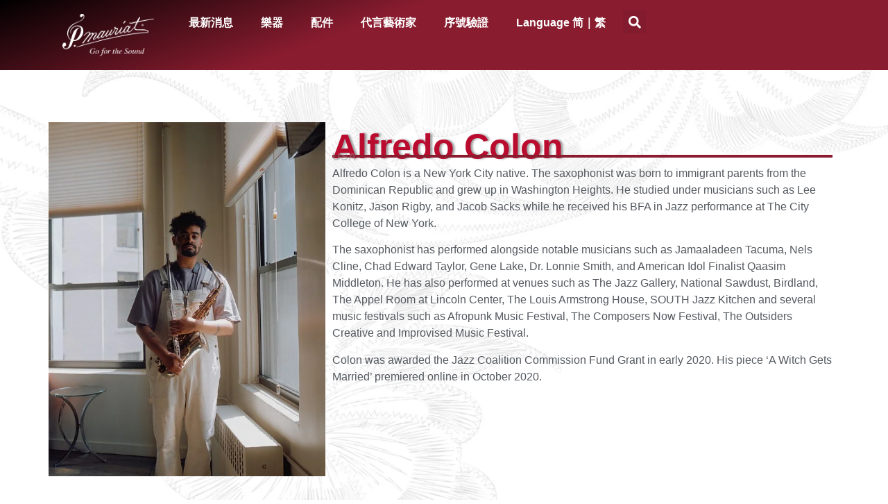

--- FILE ---
content_type: text/html; charset=UTF-8
request_url: https://www.pmauriatmusic.com/chs/artists/alfredo-colon/
body_size: 39749
content:
<!doctype html><html lang="zh-CN"><head><script data-no-optimize="1">var litespeed_docref=sessionStorage.getItem("litespeed_docref");litespeed_docref&&(Object.defineProperty(document,"referrer",{get:function(){return litespeed_docref}}),sessionStorage.removeItem("litespeed_docref"));</script> <meta charset="UTF-8"><meta name="viewport" content="width=device-width, initial-scale=1"><link rel="profile" href="https://gmpg.org/xfn/11"><meta name='robots' content='index, follow, max-image-preview:large, max-snippet:-1, max-video-preview:-1' /><title>Alfredo Colon - P. Mauriat</title><link rel="canonical" href="https://www.pmauriatmusic.com/chs/artists/alfredo-colon/" /><meta property="og:locale" content="zh_CN" /><meta property="og:type" content="article" /><meta property="og:title" content="Alfredo Colon" /><meta property="og:description" content="USA" /><meta property="og:url" content="https://www.pmauriatmusic.com/chs/artists/alfredo-colon/" /><meta property="og:site_name" content="P. Mauriat" /><meta property="article:publisher" content="https://www.facebook.com/pmauriatmusic" /><meta property="article:published_time" content="2025-09-13T10:03:27+00:00" /><meta property="og:image" content="https://www.pmauriatmusic.com/wp-content/uploads/artists/Alfredo%20Colon_2_m.jpg" /><meta property="og:image:width" content="587" /><meta property="og:image:height" content="750" /><meta property="og:image:type" content="image/jpeg" /><meta name="author" content="Pmauriat2025" /><meta name="twitter:card" content="summary_large_image" /><meta name="twitter:label1" content="作者" /><meta name="twitter:data1" content="Pmauriat2025" /><meta name="twitter:label2" content="预计阅读时间" /><meta name="twitter:data2" content="1 分" /> <script type="application/ld+json" class="yoast-schema-graph">{
    "@context": "https:\/\/schema.org",
    "@graph": [
        {
            "@type": "Article",
            "@id": "https:\/\/www.pmauriatmusic.com\/artists\/alfredo-colon\/#article",
            "isPartOf": {
                "@id": "https:\/\/www.pmauriatmusic.com\/artists\/alfredo-colon\/"
            },
            "author": {
                "name": "Pmauriat2025",
                "@id": "https:\/\/www.pmauriatmusic.com\/#\/schema\/person\/526eb293e1d48a582ec9ff4f6309fa45"
            },
            "headline": "Alfredo Colon",
            "datePublished": "2025-09-13T10:03:27+00:00",
            "mainEntityOfPage": {
                "@id": "https:\/\/www.pmauriatmusic.com\/artists\/alfredo-colon\/"
            },
            "wordCount": 150,
            "publisher": {
                "@id": "https:\/\/www.pmauriatmusic.com\/#organization"
            },
            "image": {
                "@id": "https:\/\/www.pmauriatmusic.com\/artists\/alfredo-colon\/#primaryimage"
            },
            "thumbnailUrl": "https:\/\/www.pmauriatmusic.com\/wp-content\/uploads\/artists\/alfredo-colon_2_m.jpg",
            "articleSection": [
                "\u4ee3\u8a00\u85dd\u8853\u5bb6",
                "\u5730\u5340",
                "\u5317\u7f8e\u6d32",
                "\u85a9\u514b\u65af\u98a8",
                "\u9577\u7b1b"
            ],
            "inLanguage": "zh-Hans"
        },
        {
            "@type": "WebPage",
            "@id": "https:\/\/www.pmauriatmusic.com\/artists\/alfredo-colon\/",
            "url": "https:\/\/www.pmauriatmusic.com\/artists\/alfredo-colon\/",
            "name": "Alfredo Colon - P. Mauriat",
            "isPartOf": {
                "@id": "https:\/\/www.pmauriatmusic.com\/#website"
            },
            "primaryImageOfPage": {
                "@id": "https:\/\/www.pmauriatmusic.com\/artists\/alfredo-colon\/#primaryimage"
            },
            "image": {
                "@id": "https:\/\/www.pmauriatmusic.com\/artists\/alfredo-colon\/#primaryimage"
            },
            "thumbnailUrl": "https:\/\/www.pmauriatmusic.com\/wp-content\/uploads\/artists\/alfredo-colon_2_m.jpg",
            "datePublished": "2025-09-13T10:03:27+00:00",
            "breadcrumb": {
                "@id": "https:\/\/www.pmauriatmusic.com\/artists\/alfredo-colon\/#breadcrumb"
            },
            "inLanguage": "zh-Hans",
            "potentialAction": [
                {
                    "@type": "ReadAction",
                    "target": [
                        "https:\/\/www.pmauriatmusic.com\/artists\/alfredo-colon\/"
                    ]
                }
            ]
        },
        {
            "@type": "ImageObject",
            "inLanguage": "zh-Hans",
            "@id": "https:\/\/www.pmauriatmusic.com\/artists\/alfredo-colon\/#primaryimage",
            "url": "https:\/\/www.pmauriatmusic.com\/wp-content\/uploads\/artists\/alfredo-colon_2_m.jpg",
            "contentUrl": "https:\/\/www.pmauriatmusic.com\/wp-content\/uploads\/artists\/alfredo-colon_2_m.jpg",
            "width": 587,
            "height": 750
        },
        {
            "@type": "BreadcrumbList",
            "@id": "https:\/\/www.pmauriatmusic.com\/artists\/alfredo-colon\/#breadcrumb",
            "itemListElement": [
                {
                    "@type": "ListItem",
                    "position": 1,
                    "name": "P. Mauriat",
                    "item": "https:\/\/www.pmauriatmusic.com\/"
                },
                {
                    "@type": "ListItem",
                    "position": 2,
                    "name": "[wbcr_php_snippet id=&#8221;151&#8243; enus=&#8221;News&#8221; zhtw=&#8221;\u6700\u65b0\u6d88\u606f&#8221; zhcn=&#8221;zhtw&#8221;]",
                    "item": "https:\/\/www.pmauriatmusic.com\/news\/"
                },
                {
                    "@type": "ListItem",
                    "position": 3,
                    "name": "\u4ee3\u8a00\u85dd\u8853\u5bb6",
                    "item": "https:\/\/www.pmauriatmusic.com\/category\/artists\/"
                },
                {
                    "@type": "ListItem",
                    "position": 4,
                    "name": "\u5730\u5340",
                    "item": "https:\/\/www.pmauriatmusic.com\/category\/artists\/region\/"
                },
                {
                    "@type": "ListItem",
                    "position": 5,
                    "name": "\u5317\u7f8e\u6d32",
                    "item": "https:\/\/www.pmauriatmusic.com\/category\/artists\/region\/north-america\/"
                },
                {
                    "@type": "ListItem",
                    "position": 6,
                    "name": "Alfredo Colon"
                }
            ]
        },
        {
            "@type": "WebSite",
            "@id": "https:\/\/www.pmauriatmusic.com\/#website",
            "url": "https:\/\/www.pmauriatmusic.com\/",
            "name": "P. Mauriat Musical Instruments",
            "description": "\u4fdd\u723e\u2027\u83ab\u8389\u4e9e \u85a9\u514b\u65af\u98a8 | \u55ae\u7c27\u7ba1 | \u9577\u7b1b | \u5c0f\u865f",
            "publisher": {
                "@id": "https:\/\/www.pmauriatmusic.com\/#organization"
            },
            "alternateName": "\u4fdd\u723e\u83ab\u8389\u4e9e\u570b\u969b\u7ba1\u6a02\u5668",
            "potentialAction": [
                {
                    "@type": "SearchAction",
                    "target": {
                        "@type": "EntryPoint",
                        "urlTemplate": "https:\/\/www.pmauriatmusic.com\/?s={search_term_string}"
                    },
                    "query-input": {
                        "@type": "PropertyValueSpecification",
                        "valueRequired": true,
                        "valueName": "search_term_string"
                    }
                }
            ],
            "inLanguage": "zh-Hans"
        },
        {
            "@type": "Organization",
            "@id": "https:\/\/www.pmauriatmusic.com\/#organization",
            "name": "\u4fdd\u723e\u83ab\u8389\u4e9e\u570b\u969b\u7ba1\u6a02\u5668",
            "alternateName": "P. Mauriat, Taiwan",
            "url": "https:\/\/www.pmauriatmusic.com\/",
            "logo": {
                "@type": "ImageObject",
                "inLanguage": "zh-Hans",
                "@id": "https:\/\/www.pmauriatmusic.com\/#\/schema\/logo\/image\/",
                "url": "https:\/\/www.pmauriatmusic.com\/wp-content\/uploads\/site\/logo_red.png",
                "contentUrl": "https:\/\/www.pmauriatmusic.com\/wp-content\/uploads\/site\/logo_red.png",
                "width": 1617,
                "height": 741,
                "caption": "\u4fdd\u723e\u83ab\u8389\u4e9e\u570b\u969b\u7ba1\u6a02\u5668"
            },
            "image": {
                "@id": "https:\/\/www.pmauriatmusic.com\/#\/schema\/logo\/image\/"
            },
            "sameAs": [
                "https:\/\/www.facebook.com\/pmauriatmusic",
                "https:\/\/www.youtube.com\/@pmauriatmusic",
                "https:\/\/www.instagram.com\/pmauriatmusic\/",
                "https:\/\/www.facebook.com\/pmauriatartists",
                "https:\/\/www.youtube.com\/@P.MauriatTaiwan",
                "https:\/\/www.youtube.com\/@PMauriatNorthAmerica"
            ],
            "description": "P. Mauriat is a Taiwanese company manufacturing high-quality saxophones, flutes, clarinets, and trumpets. Renowned worldwide, the instruments excel in sound, craftsmanship, and design. Go for the Sound!",
            "email": "service@pmauriatmusic.com",
            "telephone": "+886-2-23253723",
            "legalName": "Albest Musical Instrunents Co., Ltd."
        },
        {
            "@type": "Person",
            "@id": "https:\/\/www.pmauriatmusic.com\/#\/schema\/person\/526eb293e1d48a582ec9ff4f6309fa45",
            "name": "Pmauriat2025",
            "image": {
                "@type": "ImageObject",
                "inLanguage": "zh-Hans",
                "@id": "https:\/\/www.pmauriatmusic.com\/#\/schema\/person\/image\/",
                "url": "https:\/\/www.pmauriatmusic.com\/wp-content\/litespeed\/avatar\/ceab7de66dc60deac83e7b1e964c404e.jpg?ver=1768356064",
                "contentUrl": "https:\/\/www.pmauriatmusic.com\/wp-content\/litespeed\/avatar\/ceab7de66dc60deac83e7b1e964c404e.jpg?ver=1768356064",
                "caption": "Pmauriat2025"
            }
        }
    ]
}</script> <style id='wp-img-auto-sizes-contain-inline-css'>img:is([sizes=auto i],[sizes^="auto," i]){contain-intrinsic-size:3000px 1500px}
/*# sourceURL=wp-img-auto-sizes-contain-inline-css */</style><link data-optimized="2" rel="stylesheet" href="https://www.pmauriatmusic.com/wp-content/litespeed/css/45596410995cffcf4a0274ac5ece353b.css?ver=2d9d1" /><style id='global-styles-inline-css'>:root{--wp--preset--aspect-ratio--square: 1;--wp--preset--aspect-ratio--4-3: 4/3;--wp--preset--aspect-ratio--3-4: 3/4;--wp--preset--aspect-ratio--3-2: 3/2;--wp--preset--aspect-ratio--2-3: 2/3;--wp--preset--aspect-ratio--16-9: 16/9;--wp--preset--aspect-ratio--9-16: 9/16;--wp--preset--color--black: #000000;--wp--preset--color--cyan-bluish-gray: #abb8c3;--wp--preset--color--white: #ffffff;--wp--preset--color--pale-pink: #f78da7;--wp--preset--color--vivid-red: #cf2e2e;--wp--preset--color--luminous-vivid-orange: #ff6900;--wp--preset--color--luminous-vivid-amber: #fcb900;--wp--preset--color--light-green-cyan: #7bdcb5;--wp--preset--color--vivid-green-cyan: #00d084;--wp--preset--color--pale-cyan-blue: #8ed1fc;--wp--preset--color--vivid-cyan-blue: #0693e3;--wp--preset--color--vivid-purple: #9b51e0;--wp--preset--gradient--vivid-cyan-blue-to-vivid-purple: linear-gradient(135deg,rgb(6,147,227) 0%,rgb(155,81,224) 100%);--wp--preset--gradient--light-green-cyan-to-vivid-green-cyan: linear-gradient(135deg,rgb(122,220,180) 0%,rgb(0,208,130) 100%);--wp--preset--gradient--luminous-vivid-amber-to-luminous-vivid-orange: linear-gradient(135deg,rgb(252,185,0) 0%,rgb(255,105,0) 100%);--wp--preset--gradient--luminous-vivid-orange-to-vivid-red: linear-gradient(135deg,rgb(255,105,0) 0%,rgb(207,46,46) 100%);--wp--preset--gradient--very-light-gray-to-cyan-bluish-gray: linear-gradient(135deg,rgb(238,238,238) 0%,rgb(169,184,195) 100%);--wp--preset--gradient--cool-to-warm-spectrum: linear-gradient(135deg,rgb(74,234,220) 0%,rgb(151,120,209) 20%,rgb(207,42,186) 40%,rgb(238,44,130) 60%,rgb(251,105,98) 80%,rgb(254,248,76) 100%);--wp--preset--gradient--blush-light-purple: linear-gradient(135deg,rgb(255,206,236) 0%,rgb(152,150,240) 100%);--wp--preset--gradient--blush-bordeaux: linear-gradient(135deg,rgb(254,205,165) 0%,rgb(254,45,45) 50%,rgb(107,0,62) 100%);--wp--preset--gradient--luminous-dusk: linear-gradient(135deg,rgb(255,203,112) 0%,rgb(199,81,192) 50%,rgb(65,88,208) 100%);--wp--preset--gradient--pale-ocean: linear-gradient(135deg,rgb(255,245,203) 0%,rgb(182,227,212) 50%,rgb(51,167,181) 100%);--wp--preset--gradient--electric-grass: linear-gradient(135deg,rgb(202,248,128) 0%,rgb(113,206,126) 100%);--wp--preset--gradient--midnight: linear-gradient(135deg,rgb(2,3,129) 0%,rgb(40,116,252) 100%);--wp--preset--font-size--small: 13px;--wp--preset--font-size--medium: 20px;--wp--preset--font-size--large: 36px;--wp--preset--font-size--x-large: 42px;--wp--preset--spacing--20: 0.44rem;--wp--preset--spacing--30: 0.67rem;--wp--preset--spacing--40: 1rem;--wp--preset--spacing--50: 1.5rem;--wp--preset--spacing--60: 2.25rem;--wp--preset--spacing--70: 3.38rem;--wp--preset--spacing--80: 5.06rem;--wp--preset--shadow--natural: 6px 6px 9px rgba(0, 0, 0, 0.2);--wp--preset--shadow--deep: 12px 12px 50px rgba(0, 0, 0, 0.4);--wp--preset--shadow--sharp: 6px 6px 0px rgba(0, 0, 0, 0.2);--wp--preset--shadow--outlined: 6px 6px 0px -3px rgb(255, 255, 255), 6px 6px rgb(0, 0, 0);--wp--preset--shadow--crisp: 6px 6px 0px rgb(0, 0, 0);}:root { --wp--style--global--content-size: 800px;--wp--style--global--wide-size: 1200px; }:where(body) { margin: 0; }.wp-site-blocks > .alignleft { float: left; margin-right: 2em; }.wp-site-blocks > .alignright { float: right; margin-left: 2em; }.wp-site-blocks > .aligncenter { justify-content: center; margin-left: auto; margin-right: auto; }:where(.wp-site-blocks) > * { margin-block-start: 24px; margin-block-end: 0; }:where(.wp-site-blocks) > :first-child { margin-block-start: 0; }:where(.wp-site-blocks) > :last-child { margin-block-end: 0; }:root { --wp--style--block-gap: 24px; }:root :where(.is-layout-flow) > :first-child{margin-block-start: 0;}:root :where(.is-layout-flow) > :last-child{margin-block-end: 0;}:root :where(.is-layout-flow) > *{margin-block-start: 24px;margin-block-end: 0;}:root :where(.is-layout-constrained) > :first-child{margin-block-start: 0;}:root :where(.is-layout-constrained) > :last-child{margin-block-end: 0;}:root :where(.is-layout-constrained) > *{margin-block-start: 24px;margin-block-end: 0;}:root :where(.is-layout-flex){gap: 24px;}:root :where(.is-layout-grid){gap: 24px;}.is-layout-flow > .alignleft{float: left;margin-inline-start: 0;margin-inline-end: 2em;}.is-layout-flow > .alignright{float: right;margin-inline-start: 2em;margin-inline-end: 0;}.is-layout-flow > .aligncenter{margin-left: auto !important;margin-right: auto !important;}.is-layout-constrained > .alignleft{float: left;margin-inline-start: 0;margin-inline-end: 2em;}.is-layout-constrained > .alignright{float: right;margin-inline-start: 2em;margin-inline-end: 0;}.is-layout-constrained > .aligncenter{margin-left: auto !important;margin-right: auto !important;}.is-layout-constrained > :where(:not(.alignleft):not(.alignright):not(.alignfull)){max-width: var(--wp--style--global--content-size);margin-left: auto !important;margin-right: auto !important;}.is-layout-constrained > .alignwide{max-width: var(--wp--style--global--wide-size);}body .is-layout-flex{display: flex;}.is-layout-flex{flex-wrap: wrap;align-items: center;}.is-layout-flex > :is(*, div){margin: 0;}body .is-layout-grid{display: grid;}.is-layout-grid > :is(*, div){margin: 0;}body{padding-top: 0px;padding-right: 0px;padding-bottom: 0px;padding-left: 0px;}a:where(:not(.wp-element-button)){text-decoration: underline;}:root :where(.wp-element-button, .wp-block-button__link){background-color: #32373c;border-width: 0;color: #fff;font-family: inherit;font-size: inherit;font-style: inherit;font-weight: inherit;letter-spacing: inherit;line-height: inherit;padding-top: calc(0.667em + 2px);padding-right: calc(1.333em + 2px);padding-bottom: calc(0.667em + 2px);padding-left: calc(1.333em + 2px);text-decoration: none;text-transform: inherit;}.has-black-color{color: var(--wp--preset--color--black) !important;}.has-cyan-bluish-gray-color{color: var(--wp--preset--color--cyan-bluish-gray) !important;}.has-white-color{color: var(--wp--preset--color--white) !important;}.has-pale-pink-color{color: var(--wp--preset--color--pale-pink) !important;}.has-vivid-red-color{color: var(--wp--preset--color--vivid-red) !important;}.has-luminous-vivid-orange-color{color: var(--wp--preset--color--luminous-vivid-orange) !important;}.has-luminous-vivid-amber-color{color: var(--wp--preset--color--luminous-vivid-amber) !important;}.has-light-green-cyan-color{color: var(--wp--preset--color--light-green-cyan) !important;}.has-vivid-green-cyan-color{color: var(--wp--preset--color--vivid-green-cyan) !important;}.has-pale-cyan-blue-color{color: var(--wp--preset--color--pale-cyan-blue) !important;}.has-vivid-cyan-blue-color{color: var(--wp--preset--color--vivid-cyan-blue) !important;}.has-vivid-purple-color{color: var(--wp--preset--color--vivid-purple) !important;}.has-black-background-color{background-color: var(--wp--preset--color--black) !important;}.has-cyan-bluish-gray-background-color{background-color: var(--wp--preset--color--cyan-bluish-gray) !important;}.has-white-background-color{background-color: var(--wp--preset--color--white) !important;}.has-pale-pink-background-color{background-color: var(--wp--preset--color--pale-pink) !important;}.has-vivid-red-background-color{background-color: var(--wp--preset--color--vivid-red) !important;}.has-luminous-vivid-orange-background-color{background-color: var(--wp--preset--color--luminous-vivid-orange) !important;}.has-luminous-vivid-amber-background-color{background-color: var(--wp--preset--color--luminous-vivid-amber) !important;}.has-light-green-cyan-background-color{background-color: var(--wp--preset--color--light-green-cyan) !important;}.has-vivid-green-cyan-background-color{background-color: var(--wp--preset--color--vivid-green-cyan) !important;}.has-pale-cyan-blue-background-color{background-color: var(--wp--preset--color--pale-cyan-blue) !important;}.has-vivid-cyan-blue-background-color{background-color: var(--wp--preset--color--vivid-cyan-blue) !important;}.has-vivid-purple-background-color{background-color: var(--wp--preset--color--vivid-purple) !important;}.has-black-border-color{border-color: var(--wp--preset--color--black) !important;}.has-cyan-bluish-gray-border-color{border-color: var(--wp--preset--color--cyan-bluish-gray) !important;}.has-white-border-color{border-color: var(--wp--preset--color--white) !important;}.has-pale-pink-border-color{border-color: var(--wp--preset--color--pale-pink) !important;}.has-vivid-red-border-color{border-color: var(--wp--preset--color--vivid-red) !important;}.has-luminous-vivid-orange-border-color{border-color: var(--wp--preset--color--luminous-vivid-orange) !important;}.has-luminous-vivid-amber-border-color{border-color: var(--wp--preset--color--luminous-vivid-amber) !important;}.has-light-green-cyan-border-color{border-color: var(--wp--preset--color--light-green-cyan) !important;}.has-vivid-green-cyan-border-color{border-color: var(--wp--preset--color--vivid-green-cyan) !important;}.has-pale-cyan-blue-border-color{border-color: var(--wp--preset--color--pale-cyan-blue) !important;}.has-vivid-cyan-blue-border-color{border-color: var(--wp--preset--color--vivid-cyan-blue) !important;}.has-vivid-purple-border-color{border-color: var(--wp--preset--color--vivid-purple) !important;}.has-vivid-cyan-blue-to-vivid-purple-gradient-background{background: var(--wp--preset--gradient--vivid-cyan-blue-to-vivid-purple) !important;}.has-light-green-cyan-to-vivid-green-cyan-gradient-background{background: var(--wp--preset--gradient--light-green-cyan-to-vivid-green-cyan) !important;}.has-luminous-vivid-amber-to-luminous-vivid-orange-gradient-background{background: var(--wp--preset--gradient--luminous-vivid-amber-to-luminous-vivid-orange) !important;}.has-luminous-vivid-orange-to-vivid-red-gradient-background{background: var(--wp--preset--gradient--luminous-vivid-orange-to-vivid-red) !important;}.has-very-light-gray-to-cyan-bluish-gray-gradient-background{background: var(--wp--preset--gradient--very-light-gray-to-cyan-bluish-gray) !important;}.has-cool-to-warm-spectrum-gradient-background{background: var(--wp--preset--gradient--cool-to-warm-spectrum) !important;}.has-blush-light-purple-gradient-background{background: var(--wp--preset--gradient--blush-light-purple) !important;}.has-blush-bordeaux-gradient-background{background: var(--wp--preset--gradient--blush-bordeaux) !important;}.has-luminous-dusk-gradient-background{background: var(--wp--preset--gradient--luminous-dusk) !important;}.has-pale-ocean-gradient-background{background: var(--wp--preset--gradient--pale-ocean) !important;}.has-electric-grass-gradient-background{background: var(--wp--preset--gradient--electric-grass) !important;}.has-midnight-gradient-background{background: var(--wp--preset--gradient--midnight) !important;}.has-small-font-size{font-size: var(--wp--preset--font-size--small) !important;}.has-medium-font-size{font-size: var(--wp--preset--font-size--medium) !important;}.has-large-font-size{font-size: var(--wp--preset--font-size--large) !important;}.has-x-large-font-size{font-size: var(--wp--preset--font-size--x-large) !important;}
:root :where(.wp-block-pullquote){font-size: 1.5em;line-height: 1.6;}
/*# sourceURL=global-styles-inline-css */</style><style id='woocommerce-inline-inline-css'>.woocommerce form .form-row .required { visibility: visible; }
/*# sourceURL=woocommerce-inline-inline-css */</style><style id='ywctm-frontend-inline-css'>form.cart button.single_add_to_cart_button, .ppc-button-wrapper, .wc-ppcp-paylater-msg__container, form.cart .quantity, .widget.woocommerce.widget_shopping_cart{display: none !important}
/*# sourceURL=ywctm-frontend-inline-css */</style><style id='ywctm-button-label-inline-css'>.ywctm-button-4693 .ywctm-custom-button {color:#4b4b4b;background-color:#f9f5f2;border-style:solid;border-color:#247390;border-radius:0 0 0 0;border-width:1px 1px 1px 1px;margin:0px 0px 0px 0px;padding:5px 10px 5px 10px;max-width:max-content;}.ywctm-button-4693 .ywctm-custom-button:hover {color:#4b4b4b;background-color:#f9f5f2;border-color:#247390;}.ywctm-button-4692 .ywctm-custom-button {color:#247390;background-color:#ffffff;border-style:solid;border-color:#247390;border-radius:0 0 0 0;border-width:1px 1px 1px 1px;margin:0px 0px 0px 0px;padding:5px 10px 5px 10px;max-width:150px;}.ywctm-button-4692 .ywctm-custom-button:hover {color:#ffffff;background-color:#247390;border-color:#247390;}.ywctm-button-4691 .ywctm-custom-button {color:#ffffff;background-color:#36809a;border-style:solid;border-color:#247390;border-radius:0 0 0 0;border-width:1px 1px 1px 1px;margin:0px 0px 0px 0px;padding:5px 10px 5px 10px;max-width:200px;}.ywctm-button-4691 .ywctm-custom-button:hover {color:#ffffff;background-color:#36809a;border-color:#247390;}.ywctm-button-4690 .ywctm-custom-button {color:#ffffff;background-color:#e09004;border-style:solid;border-color:#247390;border-radius:0 0 0 0;border-width:1px 1px 1px 1px;margin:0px 0px 0px 0px;padding:5px 10px 5px 10px;max-width:200px;}.ywctm-button-4690 .ywctm-custom-button:hover {color:#ffffff;background-color:#b97600;border-color:#247390;}
/*# sourceURL=ywctm-button-label-inline-css */</style> <script type="litespeed/javascript" data-src="https://www.pmauriatmusic.com/wp-includes/js/jquery/jquery.min.js" id="jquery-core-js"></script> <script id="3d-flip-book-client-locale-loader-js-extra" type="litespeed/javascript">var FB3D_CLIENT_LOCALE={"ajaxurl":"https://www.pmauriatmusic.com/wp-admin/admin-ajax.php","dictionary":{"Table of contents":"Table of contents","Close":"Close","Bookmarks":"Bookmarks","Thumbnails":"Thumbnails","Search":"Search","Share":"Share","Facebook":"Facebook","Twitter":"Twitter","Email":"Email","Play":"Play","Previous page":"Previous page","Next page":"Next page","Zoom in":"Zoom in","Zoom out":"Zoom out","Fit view":"Fit view","Auto play":"Auto play","Full screen":"Full screen","More":"More","Smart pan":"Smart pan","Single page":"Single page","Sounds":"Sounds","Stats":"Stats","Print":"Print","Download":"Download","Goto first page":"Goto first page","Goto last page":"Goto last page"},"images":"https://www.pmauriatmusic.com/wp-content/plugins/interactive-3d-flipbook-powered-physics-engine/assets/images/","jsData":{"urls":[],"posts":{"ids_mis":[],"ids":[]},"pages":[],"firstPages":[],"bookCtrlProps":[],"bookTemplates":[]},"key":"3d-flip-book","pdfJS":{"pdfJsLib":"https://www.pmauriatmusic.com/wp-content/plugins/interactive-3d-flipbook-powered-physics-engine/assets/js/pdf.min.js?ver=4.3.136","pdfJsWorker":"https://www.pmauriatmusic.com/wp-content/plugins/interactive-3d-flipbook-powered-physics-engine/assets/js/pdf.worker.js?ver=4.3.136","stablePdfJsLib":"https://www.pmauriatmusic.com/wp-content/plugins/interactive-3d-flipbook-powered-physics-engine/assets/js/stable/pdf.min.js?ver=2.5.207","stablePdfJsWorker":"https://www.pmauriatmusic.com/wp-content/plugins/interactive-3d-flipbook-powered-physics-engine/assets/js/stable/pdf.worker.js?ver=2.5.207","pdfJsCMapUrl":"https://www.pmauriatmusic.com/wp-content/plugins/interactive-3d-flipbook-powered-physics-engine/assets/cmaps/"},"cacheurl":"https://www.pmauriatmusic.com/wp-content/uploads/3d-flip-book/cache/","pluginsurl":"https://www.pmauriatmusic.com/wp-content/plugins/","pluginurl":"https://www.pmauriatmusic.com/wp-content/plugins/interactive-3d-flipbook-powered-physics-engine/","thumbnailSize":{"width":"150","height":"150"},"version":"1.16.17"}</script> <script id="wc-cart-fragments-js-extra" type="litespeed/javascript">var wc_cart_fragments_params={"ajax_url":"/wp-admin/admin-ajax.php","wc_ajax_url":"https://www.pmauriatmusic.com/chs/?wc-ajax=%%endpoint%%","cart_hash_key":"wc_cart_hash_1f359e99b93e5e63e44ae3798d7a06e5","fragment_name":"wc_fragments_1f359e99b93e5e63e44ae3798d7a06e5","request_timeout":"5000"}</script> <script id="wc-add-to-cart-js-extra" type="litespeed/javascript">var wc_add_to_cart_params={"ajax_url":"/wp-admin/admin-ajax.php","wc_ajax_url":"https://www.pmauriatmusic.com/chs/?wc-ajax=%%endpoint%%","i18n_view_cart":"\u67e5\u770b\u8d2d\u7269\u8f66","cart_url":"https://www.pmauriatmusic.com/chs/?page_id=13","is_cart":"","cart_redirect_after_add":"no"}</script> <script id="woocommerce-js-extra" type="litespeed/javascript">var woocommerce_params={"ajax_url":"/wp-admin/admin-ajax.php","wc_ajax_url":"https://www.pmauriatmusic.com/chs/?wc-ajax=%%endpoint%%","i18n_password_show":"\u663e\u793a\u5bc6\u7801","i18n_password_hide":"\u9690\u85cf\u5bc6\u7801"}</script> <script id="analytify-events-tracking-js-extra" type="litespeed/javascript">var analytify_events_tracking={"ajaxurl":"https://www.pmauriatmusic.com/wp-admin/admin-ajax.php","tracking_mode":"ga","ga_mode":"ga4","tracking_code":"G-0DTMN4QB4N","is_track_user":"1","root_domain":"pmauriatmusic.com","affiliate_link":"","download_extension":"zip|mp3*|mpe*g|pdf|docx*|pptx*|xlsx*|rar*","anchor_tracking":""}</script>  <script type="litespeed/javascript">var cffsiteurl="https://www.pmauriatmusic.com/wp-content/plugins";var cffajaxurl="https://www.pmauriatmusic.com/wp-admin/admin-ajax.php";var cfflinkhashtags="false"</script> <script type="litespeed/javascript">document.addEventListener('DOMContentLiteSpeedLoaded',function(){try{if(typeof OpenCC==='undefined'||typeof OpenCC.Converter!=='function'){console.warn('繁簡轉換功能：[opencc.min.js] 函式庫未成功載入或格式不符，已終止執行。');return}
const lang=document.documentElement.lang;const targetLangs=['zh-CN','zh-SG','zh-Hans'];if(targetLangs.some(target=>lang.startsWith(target))){const converter=OpenCC.Converter({from:'tw',to:'cn'});function walk(node){if(node.nodeType===3){const text=node.nodeValue;if(text.trim()!==''){node.nodeValue=converter(text)}}
if(node.nodeType===1&&node.nodeName!=='SCRIPT'&&node.nodeName!=='STYLE'&&node.nodeName!=='TEXTAREA'){for(let i=0;i<node.childNodes.length;i++){walk(node.childNodes[i])}}}
if(document.title){document.title=converter(document.title)}
walk(document.body);const observer=new MutationObserver(function(mutations){mutations.forEach(function(mutation){if(mutation.addedNodes&&mutation.addedNodes.length>0){mutation.addedNodes.forEach(function(newNode){walk(newNode)})}})});observer.observe(document.body,{childList:!0,subtree:!0})}}catch(e){console.error('繁簡轉換腳本(最終版)執行時發生錯誤：',e)}})</script><link rel="alternate" hreflang="zh-TW" href="https://www.pmauriatmusic.com/artists/alfredo-colon/"/><link rel="alternate" hreflang="en-US" href="https://www.pmauriatmusic.com/en/artists/alfredo-colon/"/><link rel="alternate" hreflang="zh-CN" href="https://www.pmauriatmusic.com/chs/artists/alfredo-colon/"/><link rel="alternate" hreflang="zh" href="https://www.pmauriatmusic.com/artists/alfredo-colon/"/><link rel="alternate" hreflang="en" href="https://www.pmauriatmusic.com/en/artists/alfredo-colon/"/>
 <script type="litespeed/javascript" data-src="https://www.googletagmanager.com/gtag/js?id=G-0DTMN4QB4N"></script> <script type="litespeed/javascript">window.dataLayer=window.dataLayer||[];function gtag(){dataLayer.push(arguments)}
gtag('js',new Date());const configuration={"anonymize_ip":"false","forceSSL":"false","allow_display_features":"false","debug_mode":!0};const gaID='G-0DTMN4QB4N';gtag('config',gaID,configuration)</script> <meta name="description" content="USA">
<noscript><style>.woocommerce-product-gallery{ opacity: 1 !important; }</style></noscript><meta name="generator" content="Elementor 3.34.1; features: e_font_icon_svg, additional_custom_breakpoints; settings: css_print_method-external, google_font-disabled, font_display-swap"><style>.e-con.e-parent:nth-of-type(n+4):not(.e-lazyloaded):not(.e-no-lazyload),
				.e-con.e-parent:nth-of-type(n+4):not(.e-lazyloaded):not(.e-no-lazyload) * {
					background-image: none !important;
				}
				@media screen and (max-height: 1024px) {
					.e-con.e-parent:nth-of-type(n+3):not(.e-lazyloaded):not(.e-no-lazyload),
					.e-con.e-parent:nth-of-type(n+3):not(.e-lazyloaded):not(.e-no-lazyload) * {
						background-image: none !important;
					}
				}
				@media screen and (max-height: 640px) {
					.e-con.e-parent:nth-of-type(n+2):not(.e-lazyloaded):not(.e-no-lazyload),
					.e-con.e-parent:nth-of-type(n+2):not(.e-lazyloaded):not(.e-no-lazyload) * {
						background-image: none !important;
					}
				}</style><link rel="icon" href="https://www.pmauriatmusic.com/wp-content/uploads/site/P_red_512x512-01-150x150.png" sizes="32x32" /><link rel="icon" href="https://www.pmauriatmusic.com/wp-content/uploads/site/P_red_512x512-01-200x200.png" sizes="192x192" /><link rel="apple-touch-icon" href="https://www.pmauriatmusic.com/wp-content/uploads/site/P_red_512x512-01-200x200.png" /><meta name="msapplication-TileImage" content="https://www.pmauriatmusic.com/wp-content/uploads/site/P_red_512x512-01-300x300.png" /></head><body class="wp-singular post-template-default single single-post postid-1746 single-format-standard wp-custom-logo wp-embed-responsive wp-theme-hello-elementor theme-hello-elementor woocommerce-no-js translatepress-zh_CN hello-elementor-default elementor-default elementor-kit-10 elementor-page-4779"><a class="skip-link screen-reader-text" href="#content" data-no-translation="" data-trp-gettext="">跳到内容</a><header data-elementor-type="header" data-elementor-id="4450" class="elementor elementor-4450 elementor-location-header" data-elementor-settings="{&quot;element_pack_global_tooltip_width&quot;:{&quot;unit&quot;:&quot;px&quot;,&quot;size&quot;:&quot;&quot;,&quot;sizes&quot;:[]},&quot;element_pack_global_tooltip_width_tablet&quot;:{&quot;unit&quot;:&quot;px&quot;,&quot;size&quot;:&quot;&quot;,&quot;sizes&quot;:[]},&quot;element_pack_global_tooltip_width_mobile&quot;:{&quot;unit&quot;:&quot;px&quot;,&quot;size&quot;:&quot;&quot;,&quot;sizes&quot;:[]},&quot;element_pack_global_tooltip_padding&quot;:{&quot;unit&quot;:&quot;px&quot;,&quot;top&quot;:&quot;&quot;,&quot;right&quot;:&quot;&quot;,&quot;bottom&quot;:&quot;&quot;,&quot;left&quot;:&quot;&quot;,&quot;isLinked&quot;:true},&quot;element_pack_global_tooltip_padding_tablet&quot;:{&quot;unit&quot;:&quot;px&quot;,&quot;top&quot;:&quot;&quot;,&quot;right&quot;:&quot;&quot;,&quot;bottom&quot;:&quot;&quot;,&quot;left&quot;:&quot;&quot;,&quot;isLinked&quot;:true},&quot;element_pack_global_tooltip_padding_mobile&quot;:{&quot;unit&quot;:&quot;px&quot;,&quot;top&quot;:&quot;&quot;,&quot;right&quot;:&quot;&quot;,&quot;bottom&quot;:&quot;&quot;,&quot;left&quot;:&quot;&quot;,&quot;isLinked&quot;:true},&quot;element_pack_global_tooltip_border_radius&quot;:{&quot;unit&quot;:&quot;px&quot;,&quot;top&quot;:&quot;&quot;,&quot;right&quot;:&quot;&quot;,&quot;bottom&quot;:&quot;&quot;,&quot;left&quot;:&quot;&quot;,&quot;isLinked&quot;:true},&quot;element_pack_global_tooltip_border_radius_tablet&quot;:{&quot;unit&quot;:&quot;px&quot;,&quot;top&quot;:&quot;&quot;,&quot;right&quot;:&quot;&quot;,&quot;bottom&quot;:&quot;&quot;,&quot;left&quot;:&quot;&quot;,&quot;isLinked&quot;:true},&quot;element_pack_global_tooltip_border_radius_mobile&quot;:{&quot;unit&quot;:&quot;px&quot;,&quot;top&quot;:&quot;&quot;,&quot;right&quot;:&quot;&quot;,&quot;bottom&quot;:&quot;&quot;,&quot;left&quot;:&quot;&quot;,&quot;isLinked&quot;:true}}" data-elementor-post-type="elementor_library"><div data-particle_enable="false" data-particle-mobile-disabled="false" class="elementor-element elementor-element-6d553f71 e-flex e-con-boxed e-con e-parent" data-id="6d553f71" data-element_type="container" data-settings="{&quot;background_background&quot;:&quot;gradient&quot;}"><div class="e-con-inner"><div data-particle_enable="false" data-particle-mobile-disabled="false" class="elementor-element elementor-element-18d530ad e-con-full e-flex e-con e-child" data-id="18d530ad" data-element_type="container"><div class="elementor-element elementor-element-1bf8ab5 elementor-widget elementor-widget-theme-site-logo elementor-widget-image" data-id="1bf8ab5" data-element_type="widget" data-widget_type="theme-site-logo.default">
<a href="https://www.pmauriatmusic.com/chs">
<img data-lazyloaded="1" src="[data-uri]" width="150" height="69" data-src="https://www.pmauriatmusic.com/wp-content/uploads/elementor/thumbs/p-mauriat-logo-white-rbamd6x7nj325wfwaa6t8bn4gddt0uivue5mzs8o4y.webp" title="p-mauriat-logo-white" alt="p-mauriat-logo-white" loading="lazy" />				</a></div></div><div data-particle_enable="false" data-particle-mobile-disabled="false" class="elementor-element elementor-element-57be475e e-con-full e-flex e-con e-child" data-id="57be475e" data-element_type="container"><div class="elementor-element elementor-element-3e6f5ac elementor-nav-menu__align-center elementor-nav-menu--stretch elementor-nav-menu--dropdown-tablet elementor-nav-menu__text-align-aside elementor-nav-menu--toggle elementor-nav-menu--burger elementor-widget elementor-widget-nav-menu" data-id="3e6f5ac" data-element_type="widget" data-settings="{&quot;full_width&quot;:&quot;stretch&quot;,&quot;layout&quot;:&quot;horizontal&quot;,&quot;submenu_icon&quot;:{&quot;value&quot;:&quot;&lt;svg aria-hidden=\&quot;true\&quot; class=\&quot;e-font-icon-svg e-fas-caret-down\&quot; viewBox=\&quot;0 0 320 512\&quot; xmlns=\&quot;http:\/\/www.w3.org\/2000\/svg\&quot;&gt;&lt;path d=\&quot;M31.3 192h257.3c17.8 0 26.7 21.5 14.1 34.1L174.1 354.8c-7.8 7.8-20.5 7.8-28.3 0L17.2 226.1C4.6 213.5 13.5 192 31.3 192z\&quot;&gt;&lt;\/path&gt;&lt;\/svg&gt;&quot;,&quot;library&quot;:&quot;fa-solid&quot;},&quot;toggle&quot;:&quot;burger&quot;}" data-widget_type="nav-menu.default"><nav aria-label="Menu" class="elementor-nav-menu--main elementor-nav-menu__container elementor-nav-menu--layout-horizontal e--pointer-underline e--animation-fade"><ul id="menu-1-3e6f5ac" class="elementor-nav-menu"><li class="menu-item menu-item-type-post_type menu-item-object-page current_page_parent menu-item-6984"><a href="https://www.pmauriatmusic.com/chs/news/" class="elementor-item">最新消息</a></li><li class="menu-item menu-item-type-taxonomy menu-item-object-product_cat menu-item-has-children menu-item-4954"><a href="https://www.pmauriatmusic.com/chs/product-category/instruments/" class="elementor-item">樂器</a><ul class="sub-menu elementor-nav-menu--dropdown"><li class="menu-item menu-item-type-taxonomy menu-item-object-product_cat menu-item-has-children menu-item-4762"><a href="https://www.pmauriatmusic.com/chs/product-category/instruments/saxophone/" class="elementor-sub-item">薩克斯風</a><ul class="sub-menu elementor-nav-menu--dropdown"><li class="menu-item menu-item-type-taxonomy menu-item-object-product_cat menu-item-4763"><a href="https://www.pmauriatmusic.com/chs/product-category/instruments/saxophone/sopranino-saxophone/" class="elementor-sub-item">超高音</a></li><li class="menu-item menu-item-type-taxonomy menu-item-object-product_cat menu-item-4764"><a href="https://www.pmauriatmusic.com/chs/product-category/instruments/saxophone/soprano-saxophone/" class="elementor-sub-item">高音</a></li><li class="menu-item menu-item-type-taxonomy menu-item-object-product_cat menu-item-4765"><a href="https://www.pmauriatmusic.com/chs/product-category/instruments/saxophone/alto-saxophone/" class="elementor-sub-item">中音</a></li><li class="menu-item menu-item-type-taxonomy menu-item-object-product_cat menu-item-4766"><a href="https://www.pmauriatmusic.com/chs/product-category/instruments/saxophone/tenor-saxophone/" class="elementor-sub-item">次中音</a></li><li class="menu-item menu-item-type-taxonomy menu-item-object-product_cat menu-item-4767"><a href="https://www.pmauriatmusic.com/chs/product-category/instruments/saxophone/baritone-saxophone/" class="elementor-sub-item">上低音</a></li><li class="menu-item menu-item-type-taxonomy menu-item-object-product_cat menu-item-4768"><a href="https://www.pmauriatmusic.com/chs/product-category/instruments/saxophone/bass-saxophone/" class="elementor-sub-item">低音</a></li></ul></li><li class="menu-item menu-item-type-taxonomy menu-item-object-product_cat menu-item-4769"><a href="https://www.pmauriatmusic.com/chs/product-category/instruments/clarinet/" class="elementor-sub-item">單簧管</a></li><li class="menu-item menu-item-type-post_type menu-item-object-page menu-item-5675"><a href="https://www.pmauriatmusic.com/chs/flutes/" class="elementor-sub-item">長笛</a></li><li class="menu-item menu-item-type-taxonomy menu-item-object-product_cat menu-item-4771"><a href="https://www.pmauriatmusic.com/chs/product-category/instruments/trumpet/" class="elementor-sub-item">小號</a></li></ul></li><li class="menu-item menu-item-type-custom menu-item-object-custom menu-item-has-children menu-item-20"><a class="elementor-item">配件</a><ul class="sub-menu elementor-nav-menu--dropdown"><li class="menu-item menu-item-type-taxonomy menu-item-object-product_cat menu-item-4772"><a href="https://www.pmauriatmusic.com/chs/product-category/pm-accessories/" class="elementor-sub-item">P. Mauriat 配件</a></li><li class="menu-item menu-item-type-taxonomy menu-item-object-product_cat menu-item-4773"><a href="https://www.pmauriatmusic.com/chs/product-category/accessories/" class="elementor-sub-item">配件</a></li></ul></li><li class="menu-item menu-item-type-taxonomy menu-item-object-category current-post-ancestor current-menu-parent current-post-parent menu-item-5167"><a href="https://www.pmauriatmusic.com/chs/category/artists/" class="elementor-item">代言藝術家</a></li><li class="menu-item menu-item-type-post_type menu-item-object-page menu-item-596"><a href="https://www.pmauriatmusic.com/chs/sn-authentication/" class="elementor-item">序號驗證</a></li><li class="menu-item menu-item-type-custom menu-item-object-custom menu-item-has-children menu-item-22"><a class="elementor-item">Language 简｜繁</a><ul class="sub-menu elementor-nav-menu--dropdown"><li class="trp-language-switcher-container menu-item menu-item-type-post_type menu-item-object-language_switcher current-language-menu-item menu-item-4777"><a href="https://www.pmauriatmusic.com/chs/artists/alfredo-colon/" class="elementor-sub-item elementor-item-anchor"><span data-no-translation><span class="trp-ls-language-name">简体中文</span></span></a></li><li class="trp-language-switcher-container menu-item menu-item-type-post_type menu-item-object-language_switcher menu-item-96"><a href="https://www.pmauriatmusic.com/en/artists/alfredo-colon/" class="elementor-sub-item elementor-item-anchor"><span data-no-translation><span class="trp-ls-language-name">English</span></span></a></li><li class="trp-language-switcher-container menu-item menu-item-type-post_type menu-item-object-language_switcher menu-item-97"><a href="https://www.pmauriatmusic.com/artists/alfredo-colon/" class="elementor-sub-item elementor-item-anchor"><span data-no-translation><span class="trp-ls-language-name">繁體中文</span></span></a></li></ul></li></ul></nav><div class="elementor-menu-toggle" role="button" tabindex="0" aria-label="Menu Toggle" aria-expanded="false" data-no-translation-aria-label="">
<svg aria-hidden="true" role="presentation" class="elementor-menu-toggle__icon--open e-font-icon-svg e-eicon-menu-bar" viewbox="0 0 1000 1000" xmlns="http://www.w3.org/2000/svg"><path d="M104 333H896C929 333 958 304 958 271S929 208 896 208H104C71 208 42 237 42 271S71 333 104 333ZM104 583H896C929 583 958 554 958 521S929 458 896 458H104C71 458 42 487 42 521S71 583 104 583ZM104 833H896C929 833 958 804 958 771S929 708 896 708H104C71 708 42 737 42 771S71 833 104 833Z"></path></svg><svg aria-hidden="true" role="presentation" class="elementor-menu-toggle__icon--close e-font-icon-svg e-eicon-close" viewbox="0 0 1000 1000" xmlns="http://www.w3.org/2000/svg"><path d="M742 167L500 408 258 167C246 154 233 150 217 150 196 150 179 158 167 167 154 179 150 196 150 212 150 229 154 242 171 254L408 500 167 742C138 771 138 800 167 829 196 858 225 858 254 829L496 587 738 829C750 842 767 846 783 846 800 846 817 842 829 829 842 817 846 804 846 783 846 767 842 750 829 737L588 500 833 258C863 229 863 200 833 171 804 137 775 137 742 167Z"></path></svg></div><nav class="elementor-nav-menu--dropdown elementor-nav-menu__container" aria-hidden="true"><ul id="menu-2-3e6f5ac" class="elementor-nav-menu"><li class="menu-item menu-item-type-post_type menu-item-object-page current_page_parent menu-item-6984"><a href="https://www.pmauriatmusic.com/chs/news/" class="elementor-item" tabindex="-1">最新消息</a></li><li class="menu-item menu-item-type-taxonomy menu-item-object-product_cat menu-item-has-children menu-item-4954"><a href="https://www.pmauriatmusic.com/chs/product-category/instruments/" class="elementor-item" tabindex="-1">樂器</a><ul class="sub-menu elementor-nav-menu--dropdown"><li class="menu-item menu-item-type-taxonomy menu-item-object-product_cat menu-item-has-children menu-item-4762"><a href="https://www.pmauriatmusic.com/chs/product-category/instruments/saxophone/" class="elementor-sub-item" tabindex="-1">薩克斯風</a><ul class="sub-menu elementor-nav-menu--dropdown"><li class="menu-item menu-item-type-taxonomy menu-item-object-product_cat menu-item-4763"><a href="https://www.pmauriatmusic.com/chs/product-category/instruments/saxophone/sopranino-saxophone/" class="elementor-sub-item" tabindex="-1">超高音</a></li><li class="menu-item menu-item-type-taxonomy menu-item-object-product_cat menu-item-4764"><a href="https://www.pmauriatmusic.com/chs/product-category/instruments/saxophone/soprano-saxophone/" class="elementor-sub-item" tabindex="-1">高音</a></li><li class="menu-item menu-item-type-taxonomy menu-item-object-product_cat menu-item-4765"><a href="https://www.pmauriatmusic.com/chs/product-category/instruments/saxophone/alto-saxophone/" class="elementor-sub-item" tabindex="-1">中音</a></li><li class="menu-item menu-item-type-taxonomy menu-item-object-product_cat menu-item-4766"><a href="https://www.pmauriatmusic.com/chs/product-category/instruments/saxophone/tenor-saxophone/" class="elementor-sub-item" tabindex="-1">次中音</a></li><li class="menu-item menu-item-type-taxonomy menu-item-object-product_cat menu-item-4767"><a href="https://www.pmauriatmusic.com/chs/product-category/instruments/saxophone/baritone-saxophone/" class="elementor-sub-item" tabindex="-1">上低音</a></li><li class="menu-item menu-item-type-taxonomy menu-item-object-product_cat menu-item-4768"><a href="https://www.pmauriatmusic.com/chs/product-category/instruments/saxophone/bass-saxophone/" class="elementor-sub-item" tabindex="-1">低音</a></li></ul></li><li class="menu-item menu-item-type-taxonomy menu-item-object-product_cat menu-item-4769"><a href="https://www.pmauriatmusic.com/chs/product-category/instruments/clarinet/" class="elementor-sub-item" tabindex="-1">單簧管</a></li><li class="menu-item menu-item-type-post_type menu-item-object-page menu-item-5675"><a href="https://www.pmauriatmusic.com/chs/flutes/" class="elementor-sub-item" tabindex="-1">長笛</a></li><li class="menu-item menu-item-type-taxonomy menu-item-object-product_cat menu-item-4771"><a href="https://www.pmauriatmusic.com/chs/product-category/instruments/trumpet/" class="elementor-sub-item" tabindex="-1">小號</a></li></ul></li><li class="menu-item menu-item-type-custom menu-item-object-custom menu-item-has-children menu-item-20"><a class="elementor-item" tabindex="-1">配件</a><ul class="sub-menu elementor-nav-menu--dropdown"><li class="menu-item menu-item-type-taxonomy menu-item-object-product_cat menu-item-4772"><a href="https://www.pmauriatmusic.com/chs/product-category/pm-accessories/" class="elementor-sub-item" tabindex="-1">P. Mauriat 配件</a></li><li class="menu-item menu-item-type-taxonomy menu-item-object-product_cat menu-item-4773"><a href="https://www.pmauriatmusic.com/chs/product-category/accessories/" class="elementor-sub-item" tabindex="-1">配件</a></li></ul></li><li class="menu-item menu-item-type-taxonomy menu-item-object-category current-post-ancestor current-menu-parent current-post-parent menu-item-5167"><a href="https://www.pmauriatmusic.com/chs/category/artists/" class="elementor-item" tabindex="-1">代言藝術家</a></li><li class="menu-item menu-item-type-post_type menu-item-object-page menu-item-596"><a href="https://www.pmauriatmusic.com/chs/sn-authentication/" class="elementor-item" tabindex="-1">序號驗證</a></li><li class="menu-item menu-item-type-custom menu-item-object-custom menu-item-has-children menu-item-22"><a class="elementor-item" tabindex="-1">Language 简｜繁</a><ul class="sub-menu elementor-nav-menu--dropdown"><li class="trp-language-switcher-container menu-item menu-item-type-post_type menu-item-object-language_switcher current-language-menu-item menu-item-4777"><a href="https://www.pmauriatmusic.com/chs/artists/alfredo-colon/" class="elementor-sub-item elementor-item-anchor" tabindex="-1"><span data-no-translation><span class="trp-ls-language-name">简体中文</span></span></a></li><li class="trp-language-switcher-container menu-item menu-item-type-post_type menu-item-object-language_switcher menu-item-96"><a href="https://www.pmauriatmusic.com/en/artists/alfredo-colon/" class="elementor-sub-item elementor-item-anchor" tabindex="-1"><span data-no-translation><span class="trp-ls-language-name">English</span></span></a></li><li class="trp-language-switcher-container menu-item menu-item-type-post_type menu-item-object-language_switcher menu-item-97"><a href="https://www.pmauriatmusic.com/artists/alfredo-colon/" class="elementor-sub-item elementor-item-anchor" tabindex="-1"><span data-no-translation><span class="trp-ls-language-name">繁體中文</span></span></a></li></ul></li></ul></nav></div><div class="elementor-element elementor-element-137fd04a elementor-search-form--skin-full_screen elementor-widget__width-auto elementor-widget elementor-widget-search-form" data-id="137fd04a" data-element_type="widget" data-settings="{&quot;skin&quot;:&quot;full_screen&quot;}" data-widget_type="search-form.default">
<search role="search"><form class="elementor-search-form" action="https://www.pmauriatmusic.com/chs/" method="get" data-trp-original-action="https://www.pmauriatmusic.com/chs"><div class="elementor-search-form__toggle" role="button" tabindex="0" aria-label="Search" data-no-translation-aria-label=""><div class="e-font-icon-svg-container"><svg aria-hidden="true" class="e-font-icon-svg e-fas-search" viewbox="0 0 512 512" xmlns="http://www.w3.org/2000/svg"><path d="M505 442.7L405.3 343c-4.5-4.5-10.6-7-17-7H372c27.6-35.3 44-79.7 44-128C416 93.1 322.9 0 208 0S0 93.1 0 208s93.1 208 208 208c48.3 0 92.7-16.4 128-44v16.3c0 6.4 2.5 12.5 7 17l99.7 99.7c9.4 9.4 24.6 9.4 33.9 0l28.3-28.3c9.4-9.4 9.4-24.6.1-34zM208 336c-70.7 0-128-57.2-128-128 0-70.7 57.2-128 128-128 70.7 0 128 57.2 128 128 0 70.7-57.2 128-128 128z"></path></svg></div></div><div class="elementor-search-form__container">
<label class="elementor-screen-only" for="elementor-search-form-137fd04a" data-no-translation="" data-trp-gettext="">Search</label>
<input id="elementor-search-form-137fd04a" placeholder="Search..." class="elementor-search-form__input" type="search" name="s" value=""><div class="dialog-lightbox-close-button dialog-close-button" role="button" tabindex="0" aria-label="Close this search box." data-no-translation-aria-label="">
<svg aria-hidden="true" class="e-font-icon-svg e-eicon-close" viewbox="0 0 1000 1000" xmlns="http://www.w3.org/2000/svg"><path d="M742 167L500 408 258 167C246 154 233 150 217 150 196 150 179 158 167 167 154 179 150 196 150 212 150 229 154 242 171 254L408 500 167 742C138 771 138 800 167 829 196 858 225 858 254 829L496 587 738 829C750 842 767 846 783 846 800 846 817 842 829 829 842 817 846 804 846 783 846 767 842 750 829 737L588 500 833 258C863 229 863 200 833 171 804 137 775 137 742 167Z"></path></svg></div></div>
<input type="hidden" name="trp-form-language" value="chs"/></form>
</search></div></div></div></div></header><div data-elementor-type="single-post" data-elementor-id="4779" class="elementor elementor-4779 elementor-location-single post-1746 post type-post status-publish format-standard has-post-thumbnail hentry category-artists category-region category-north-america category-saxophone category-flute" data-elementor-settings="{&quot;element_pack_global_tooltip_width&quot;:{&quot;unit&quot;:&quot;px&quot;,&quot;size&quot;:&quot;&quot;,&quot;sizes&quot;:[]},&quot;element_pack_global_tooltip_width_tablet&quot;:{&quot;unit&quot;:&quot;px&quot;,&quot;size&quot;:&quot;&quot;,&quot;sizes&quot;:[]},&quot;element_pack_global_tooltip_width_mobile&quot;:{&quot;unit&quot;:&quot;px&quot;,&quot;size&quot;:&quot;&quot;,&quot;sizes&quot;:[]},&quot;element_pack_global_tooltip_padding&quot;:{&quot;unit&quot;:&quot;px&quot;,&quot;top&quot;:&quot;&quot;,&quot;right&quot;:&quot;&quot;,&quot;bottom&quot;:&quot;&quot;,&quot;left&quot;:&quot;&quot;,&quot;isLinked&quot;:true},&quot;element_pack_global_tooltip_padding_tablet&quot;:{&quot;unit&quot;:&quot;px&quot;,&quot;top&quot;:&quot;&quot;,&quot;right&quot;:&quot;&quot;,&quot;bottom&quot;:&quot;&quot;,&quot;left&quot;:&quot;&quot;,&quot;isLinked&quot;:true},&quot;element_pack_global_tooltip_padding_mobile&quot;:{&quot;unit&quot;:&quot;px&quot;,&quot;top&quot;:&quot;&quot;,&quot;right&quot;:&quot;&quot;,&quot;bottom&quot;:&quot;&quot;,&quot;left&quot;:&quot;&quot;,&quot;isLinked&quot;:true},&quot;element_pack_global_tooltip_border_radius&quot;:{&quot;unit&quot;:&quot;px&quot;,&quot;top&quot;:&quot;&quot;,&quot;right&quot;:&quot;&quot;,&quot;bottom&quot;:&quot;&quot;,&quot;left&quot;:&quot;&quot;,&quot;isLinked&quot;:true},&quot;element_pack_global_tooltip_border_radius_tablet&quot;:{&quot;unit&quot;:&quot;px&quot;,&quot;top&quot;:&quot;&quot;,&quot;right&quot;:&quot;&quot;,&quot;bottom&quot;:&quot;&quot;,&quot;left&quot;:&quot;&quot;,&quot;isLinked&quot;:true},&quot;element_pack_global_tooltip_border_radius_mobile&quot;:{&quot;unit&quot;:&quot;px&quot;,&quot;top&quot;:&quot;&quot;,&quot;right&quot;:&quot;&quot;,&quot;bottom&quot;:&quot;&quot;,&quot;left&quot;:&quot;&quot;,&quot;isLinked&quot;:true}}" data-elementor-post-type="elementor_library"><div data-particle_enable="false" data-particle-mobile-disabled="false" class="elementor-element elementor-element-d5db895 e-flex e-con-boxed e-con e-parent" data-id="d5db895" data-element_type="container"><div class="e-con-inner"><div data-particle_enable="false" data-particle-mobile-disabled="false" class="elementor-element elementor-element-e4ed897 e-con-full e-flex e-con e-child" data-id="e4ed897" data-element_type="container" data-settings="{&quot;background_background&quot;:&quot;classic&quot;}"><div class="elementor-element elementor-element-6f54f70 e-transform elementor-widget elementor-widget-image" data-id="6f54f70" data-element_type="widget" data-settings="{&quot;_transform_translateX_effect&quot;:{&quot;unit&quot;:&quot;px&quot;,&quot;size&quot;:&quot;&quot;,&quot;sizes&quot;:[]},&quot;_transform_translateX_effect_tablet&quot;:{&quot;unit&quot;:&quot;px&quot;,&quot;size&quot;:&quot;&quot;,&quot;sizes&quot;:[]},&quot;_transform_translateX_effect_mobile&quot;:{&quot;unit&quot;:&quot;px&quot;,&quot;size&quot;:&quot;&quot;,&quot;sizes&quot;:[]},&quot;_transform_translateY_effect&quot;:{&quot;unit&quot;:&quot;px&quot;,&quot;size&quot;:&quot;&quot;,&quot;sizes&quot;:[]},&quot;_transform_translateY_effect_tablet&quot;:{&quot;unit&quot;:&quot;px&quot;,&quot;size&quot;:&quot;&quot;,&quot;sizes&quot;:[]},&quot;_transform_translateY_effect_mobile&quot;:{&quot;unit&quot;:&quot;px&quot;,&quot;size&quot;:&quot;&quot;,&quot;sizes&quot;:[]}}" data-widget_type="image.default">
<img data-lazyloaded="1" src="[data-uri]" fetchpriority="high" width="587" height="750" data-src="https://www.pmauriatmusic.com/wp-content/uploads/artists/alfredo-colon_2_m.jpg" class="attachment-full size-full wp-image-2967" alt="" data-srcset="https://www.pmauriatmusic.com/wp-content/uploads/artists/alfredo-colon_2_m.jpg 587w, https://www.pmauriatmusic.com/wp-content/uploads/artists/alfredo-colon_2_m-117x150.jpg 117w, https://www.pmauriatmusic.com/wp-content/uploads/artists/alfredo-colon_2_m-235x300.jpg 235w, https://www.pmauriatmusic.com/wp-content/uploads/artists/alfredo-colon_2_m-157x200.jpg 157w" data-sizes="(max-width: 587px) 100vw, 587px" /></div></div><div data-particle_enable="false" data-particle-mobile-disabled="false" class="elementor-element elementor-element-84d0050 e-con-full e-flex e-con e-child" data-id="84d0050" data-element_type="container" data-settings="{&quot;background_background&quot;:&quot;classic&quot;}"><div data-particle_enable="false" data-particle-mobile-disabled="false" class="elementor-element elementor-element-182a534 e-con-full e-flex e-con e-child" data-id="182a534" data-element_type="container"><div class="elementor-element elementor-element-d206f2c elementor-widget elementor-widget-heading" data-id="d206f2c" data-element_type="widget" data-widget_type="heading.default"><h2 class="elementor-heading-title elementor-size-default">Alfredo Colon</h2></div><div class="elementor-element elementor-element-4034091 elementor-widget-divider--view-line elementor-widget elementor-widget-divider" data-id="4034091" data-element_type="widget" data-widget_type="divider.default"><div class="elementor-divider">
<span class="elementor-divider-separator">
</span></div></div><div data-particle_enable="false" data-particle-mobile-disabled="false" class="elementor-element elementor-element-05930b2 e-con-full e-flex e-con e-child" data-id="05930b2" data-element_type="container"><div data-particle_enable="false" data-particle-mobile-disabled="false" class="elementor-element elementor-element-94c0cfa e-con-full e-flex e-con e-child" data-id="94c0cfa" data-element_type="container"><div class="elementor-element elementor-element-1ac7431 elementor-widget__width-auto elementor-widget elementor-widget-theme-post-excerpt" data-id="1ac7431" data-element_type="widget" data-widget_type="theme-post-excerpt.default">
USA</div></div><div data-particle_enable="false" data-particle-mobile-disabled="false" class="elementor-element elementor-element-5fe82fa e-con-full e-flex e-con e-child" data-id="5fe82fa" data-element_type="container"><div class="elementor-element elementor-element-b2b0ade e-grid-align-right elementor-widget__width-auto dc-has-condition dc-condition-empty elementor-hidden-desktop elementor-hidden-tablet elementor-hidden-mobile elementor-shape-rounded elementor-grid-0 elementor-widget elementor-widget-social-icons" data-id="b2b0ade" data-element_type="widget" data-widget_type="social-icons.default"><div class="elementor-social-icons-wrapper elementor-grid">
<span class="elementor-grid-item">
<a class="elementor-icon elementor-social-icon elementor-social-icon-home elementor-repeater-item-30b53d5" target="_blank">
<span class="elementor-screen-only">Home</span>
<svg aria-hidden="true" class="e-font-icon-svg e-fas-home" viewbox="0 0 576 512" xmlns="http://www.w3.org/2000/svg"><path d="M280.37 148.26L96 300.11V464a16 16 0 0 0 16 16l112.06-.29a16 16 0 0 0 15.92-16V368a16 16 0 0 1 16-16h64a16 16 0 0 1 16 16v95.64a16 16 0 0 0 16 16.05L464 480a16 16 0 0 0 16-16V300L295.67 148.26a12.19 12.19 0 0 0-15.3 0zM571.6 251.47L488 182.56V44.05a12 12 0 0 0-12-12h-56a12 12 0 0 0-12 12v72.61L318.47 43a48 48 0 0 0-61 0L4.34 251.47a12 12 0 0 0-1.6 16.9l25.5 31A12 12 0 0 0 45.15 301l235.22-193.74a12.19 12.19 0 0 1 15.3 0L530.9 301a12 12 0 0 0 16.9-1.6l25.5-31a12 12 0 0 0-1.7-16.93z"></path></svg>					</a>
</span></div></div></div></div><div class="elementor-element elementor-element-fc0b250 elementor-widget elementor-widget-theme-post-content" data-id="fc0b250" data-element_type="widget" data-widget_type="theme-post-content.default"><p>Alfredo Colon is a New York City native. The saxophonist was born to immigrant parents from the Dominican Republic and grew up in Washington Heights. He studied under musicians such as Lee Konitz, Jason Rigby, and Jacob Sacks while he received his BFA in Jazz performance at The City College of New York.</p><p>The saxophonist has performed alongside notable musicians such as Jamaaladeen Tacuma, Nels Cline, Chad Edward Taylor, Gene Lake, Dr. Lonnie Smith, and American Idol Finalist Qaasim Middleton. He has also performed at venues such as The Jazz Gallery, National Sawdust, Birdland, The Appel Room at Lincoln Center, The Louis Armstrong House, SOUTH Jazz Kitchen and several music festivals such as Afropunk Music Festival, The Composers Now Festival, The Outsiders Creative and Improvised Music Festival.</p><p>Colon was awarded the Jazz Coalition Commission Fund Grant in early 2020. His piece ‘A Witch Gets Married’ premiered online in October 2020.</p></div></div></div></div></div><div data-particle_enable="false" data-particle-mobile-disabled="false" class="elementor-element elementor-element-3544d78 e-flex e-con-boxed e-con e-parent" data-id="3544d78" data-element_type="container"><div class="e-con-inner"><div data-particle_enable="false" data-particle-mobile-disabled="false" class="elementor-element elementor-element-80a945a e-con-full e-flex e-con e-child" data-id="80a945a" data-element_type="container"><div class="elementor-element elementor-element-6ac5cd8 elementor-widget elementor-widget-bdt-advanced-image-gallery" data-id="6ac5cd8" data-element_type="widget" data-widget_type="bdt-advanced-image-gallery.default"><div id="bdt-avdg-6ac5cd8" class="bdt-ep-advanced-image-gallery bdt-ep-advanced-image-gallery-skin-default jgallery" data-jgallery-jfheight="200" data-bdt-lightbox="animation: slide;" data-settings="{&quot;id&quot;:&quot;#bdt-avdg-6ac5cd8&quot;,&quot;tiltShow&quot;:false}"><div class="bdt-ep-advanced-image-gallery-item bdt-transition-toggle"><div class="bdt-ep-advanced-image-gallery-inner"><div class="bdt-ep-advanced-image-gallery-thumbnail bdt-transition-toggle"><img data-lazyloaded="1" src="[data-uri]" width="750" height="501" data-src="https://www.pmauriatmusic.com/wp-content/uploads/artists/alfredo-colon_m.jpg" class="jgalleryImage" alt="Alfredo Colon_m" decoding="async" data-srcset="https://www.pmauriatmusic.com/wp-content/uploads/artists/alfredo-colon_m.jpg 750w, https://www.pmauriatmusic.com/wp-content/uploads/artists/alfredo-colon_m-150x100.jpg 150w, https://www.pmauriatmusic.com/wp-content/uploads/artists/alfredo-colon_m-300x200.jpg 300w, https://www.pmauriatmusic.com/wp-content/uploads/artists/alfredo-colon_m-200x134.jpg 200w" data-sizes="(max-width: 750px) 100vw, 750px" /></div><div class="bdt-position-cover bdt-overlay bdt-overlay-default bdt-transition-fade"><div class="bdt-ep-advanced-image-gallery-content"><div class="bdt-ep-advanced-image-gallery-content-inner"><div class="bdt-flex-inline bdt-ep-advanced-image-gallery-item-link-wrapper">
<a class="bdt-ep-advanced-image-gallery-item-link elementor-clickable icon-type-icon" data-elementor-open-lightbox="no" data-caption="" data-href="https://www.pmauriatmusic.com/wp-content/uploads/artists/alfredo-colon_m.jpg">
<span>
<i class="ep-icon-plus-2"></i>
</span>
</a></div></div></div></div></div></div><div class="bdt-ep-advanced-image-gallery-item bdt-transition-toggle"><div class="bdt-ep-advanced-image-gallery-inner"><div class="bdt-ep-advanced-image-gallery-thumbnail bdt-transition-toggle"><img data-lazyloaded="1" src="[data-uri]" width="601" height="750" data-src="https://www.pmauriatmusic.com/wp-content/uploads/artists/alfredo-colon_7_m.jpg" class="jgalleryImage" alt="Alfredo Colon_7_m" decoding="async" data-srcset="https://www.pmauriatmusic.com/wp-content/uploads/artists/alfredo-colon_7_m.jpg 601w, https://www.pmauriatmusic.com/wp-content/uploads/artists/alfredo-colon_7_m-120x150.jpg 120w, https://www.pmauriatmusic.com/wp-content/uploads/artists/alfredo-colon_7_m-240x300.jpg 240w, https://www.pmauriatmusic.com/wp-content/uploads/artists/alfredo-colon_7_m-160x200.jpg 160w" data-sizes="(max-width: 601px) 100vw, 601px" /></div><div class="bdt-position-cover bdt-overlay bdt-overlay-default bdt-transition-fade"><div class="bdt-ep-advanced-image-gallery-content"><div class="bdt-ep-advanced-image-gallery-content-inner"><div class="bdt-flex-inline bdt-ep-advanced-image-gallery-item-link-wrapper">
<a class="bdt-ep-advanced-image-gallery-item-link elementor-clickable icon-type-icon" data-elementor-open-lightbox="no" data-caption="" data-href="https://www.pmauriatmusic.com/wp-content/uploads/artists/alfredo-colon_7_m.jpg">
<span>
<i class="ep-icon-plus-2"></i>
</span>
</a></div></div></div></div></div></div><div class="bdt-ep-advanced-image-gallery-item bdt-transition-toggle"><div class="bdt-ep-advanced-image-gallery-inner"><div class="bdt-ep-advanced-image-gallery-thumbnail bdt-transition-toggle"><img data-lazyloaded="1" src="[data-uri]" loading="lazy" width="750" height="594" data-src="https://www.pmauriatmusic.com/wp-content/uploads/artists/alfredo-colon_21_m.jpg" class="jgalleryImage" alt="Alfredo Colon_21_m" decoding="async" data-srcset="https://www.pmauriatmusic.com/wp-content/uploads/artists/alfredo-colon_21_m.jpg 750w, https://www.pmauriatmusic.com/wp-content/uploads/artists/alfredo-colon_21_m-150x119.jpg 150w, https://www.pmauriatmusic.com/wp-content/uploads/artists/alfredo-colon_21_m-300x238.jpg 300w, https://www.pmauriatmusic.com/wp-content/uploads/artists/alfredo-colon_21_m-200x158.jpg 200w" data-sizes="(max-width: 750px) 100vw, 750px" /></div><div class="bdt-position-cover bdt-overlay bdt-overlay-default bdt-transition-fade"><div class="bdt-ep-advanced-image-gallery-content"><div class="bdt-ep-advanced-image-gallery-content-inner"><div class="bdt-flex-inline bdt-ep-advanced-image-gallery-item-link-wrapper">
<a class="bdt-ep-advanced-image-gallery-item-link elementor-clickable icon-type-icon" data-elementor-open-lightbox="no" data-caption="" data-href="https://www.pmauriatmusic.com/wp-content/uploads/artists/alfredo-colon_21_m.jpg">
<span>
<i class="ep-icon-plus-2"></i>
</span>
</a></div></div></div></div></div></div><div class="bdt-ep-advanced-image-gallery-item bdt-transition-toggle"><div class="bdt-ep-advanced-image-gallery-inner"><div class="bdt-ep-advanced-image-gallery-thumbnail bdt-transition-toggle"><img data-lazyloaded="1" src="[data-uri]" loading="lazy" width="596" height="750" data-src="https://www.pmauriatmusic.com/wp-content/uploads/artists/alfredo-colon_1_m.jpg" class="jgalleryImage" alt="Alfredo Colon_1_m" decoding="async" data-srcset="https://www.pmauriatmusic.com/wp-content/uploads/artists/alfredo-colon_1_m.jpg 596w, https://www.pmauriatmusic.com/wp-content/uploads/artists/alfredo-colon_1_m-119x150.jpg 119w, https://www.pmauriatmusic.com/wp-content/uploads/artists/alfredo-colon_1_m-238x300.jpg 238w, https://www.pmauriatmusic.com/wp-content/uploads/artists/alfredo-colon_1_m-159x200.jpg 159w" data-sizes="(max-width: 596px) 100vw, 596px" /></div><div class="bdt-position-cover bdt-overlay bdt-overlay-default bdt-transition-fade"><div class="bdt-ep-advanced-image-gallery-content"><div class="bdt-ep-advanced-image-gallery-content-inner"><div class="bdt-flex-inline bdt-ep-advanced-image-gallery-item-link-wrapper">
<a class="bdt-ep-advanced-image-gallery-item-link elementor-clickable icon-type-icon" data-elementor-open-lightbox="no" data-caption="" data-href="https://www.pmauriatmusic.com/wp-content/uploads/artists/alfredo-colon_1_m.jpg">
<span>
<i class="ep-icon-plus-2"></i>
</span>
</a></div></div></div></div></div></div></div></div><div class="elementor-element elementor-element-fc97838 elementor-widget elementor-widget-spacer" data-id="fc97838" data-element_type="widget" data-widget_type="spacer.default"><div class="elementor-spacer"><div class="elementor-spacer-inner"></div></div></div></div></div></div><div data-particle_enable="false" data-particle-mobile-disabled="false" class="elementor-element elementor-element-a26fbbc e-flex e-con-boxed e-con e-parent" data-id="a26fbbc" data-element_type="container"><div class="e-con-inner"><div data-particle_enable="false" data-particle-mobile-disabled="false" class="elementor-element elementor-element-eef4d5e e-con-full e-flex e-con e-child" data-id="eef4d5e" data-element_type="container"><div class="elementor-element elementor-element-58b2cba dc-has-condition dc-condition-empty elementor-headline--style-highlight elementor-widget elementor-widget-animated-headline" data-id="58b2cba" data-element_type="widget" data-settings="{&quot;marker&quot;:&quot;underline&quot;,&quot;highlighted_text&quot;:&quot;Plays on&quot;,&quot;headline_style&quot;:&quot;highlight&quot;,&quot;loop&quot;:&quot;yes&quot;,&quot;highlight_animation_duration&quot;:1200,&quot;highlight_iteration_delay&quot;:8000}" data-no-translation="" data-widget_type="animated-headline.default"><style>.elementor-element-58b2cba{display:none !important}</style></div><div class="elementor-element elementor-element-93805b2 dc-has-condition dc-condition-empty elementor-headline--style-highlight elementor-widget elementor-widget-animated-headline" data-id="93805b2" data-element_type="widget" data-settings="{&quot;marker&quot;:&quot;underline&quot;,&quot;highlighted_text&quot;:&quot;\u4f7f\u7528\u6a02\u5668&quot;,&quot;headline_style&quot;:&quot;highlight&quot;,&quot;loop&quot;:&quot;yes&quot;,&quot;highlight_animation_duration&quot;:1200,&quot;highlight_iteration_delay&quot;:8000}" data-widget_type="animated-headline.default"><h3 class="elementor-headline">
<span class="elementor-headline-dynamic-wrapper elementor-headline-text-wrapper">
<span class="elementor-headline-dynamic-text elementor-headline-text-active">使用樂器</span>
</span></h3></div><div class="elementor-element elementor-element-974796b elementor-widget elementor-widget-ucaddon_woocommerce_product_grid" data-id="974796b" data-element_type="widget" data-widget_type="ucaddon_woocommerce_product_grid.default"><div class="elementor-widget-container">
<style>/* widget: Woo Product Grid */



#uc_woocommerce_product_grid_elementor_974796b * {
	-webkit-box-sizing: border-box;
	-moz-box-sizing: border-box;
	box-sizing: border-box;    
}


#uc_woocommerce_product_grid_elementor_974796b .ue_woocommerce_product_label-custom-field{
	z-index: 100;
}

#uc_woocommerce_product_grid_elementor_974796b .ue_category_wrapper{
  display: flex;
  flex-wrap: wrap;
}

#uc_woocommerce_product_grid_elementor_974796b .uc_post_grid_style_one_item{
	transition: all.3s;
}

#uc_woocommerce_product_grid_elementor_974796b span.add-to-cart__loader{
  	position: absolute;
  	right: 0;
  	top: 50%;
  	transform: translate(0, -50%);
  	line-height: 1em;
}
#uc_woocommerce_product_grid_elementor_974796b .add_to_cart_button.loading span.add-to-cart__loader{
	display: inline-block !important;
}

#uc_woocommerce_product_grid_elementor_974796b .uc-grid-count-buttons{
	display: flex;
}

#uc_woocommerce_product_grid_elementor_974796b .uc-grid-count-buttons button{
	display: flex;
    align-items:center;
    justify-content:center;
    flex-grow:0;
    flex-shrink:0;
    line-height:1em;
}

#uc_woocommerce_product_grid_elementor_974796b .uc-grid-count-buttons button:disabled{
	opacity:0.5;
}

#uc_woocommerce_product_grid_elementor_974796b .uc_more_btn-custom-field{
  text-align:center;
  text-decoration:none;
  transition:0.3s;
}

#uc_woocommerce_product_grid_elementor_974796b .uc-grid-count-buttons button svg{
	height:1em;
    width:1em;
}

#uc_woocommerce_product_grid_elementor_974796b input.uc-grid-count-buttons__number{
  text-align:center;
  flex-grow:1;
}

#uc_woocommerce_product_grid_elementor_974796b {
  margin:0 auto;
  position:relative;  
}

.uc_post_grid_style_one .uc_post_grid_style_one_item {
	color: #111;
	font-size: 16px;
	overflow: hidden;
  	position: relative;
}

#uc_woocommerce_product_grid_elementor_974796b .uc_post_grid_style_one_image {
	width: 100%;
	overflow: hidden;
	display: block;
  	position: relative;
}

#uc_woocommerce_product_grid_elementor_974796b .uc_post_image {
    position:relative;
	display: block;
	transition: all 0.25s ease-in-out;
    overflow:hidden;
}

#uc_woocommerce_product_grid_elementor_974796b .uc_post_image--second{
  	width: 100%;
    height: 100%;
    object-fit: cover;
	position: absolute;
  	top: 0;
  	right: 0;
  	  		  			transform: translate(100%, 0);
  		    
  	 
  	transition: all .3s;
}

#uc_woocommerce_product_grid_elementor_974796b .uc_post_grid_style_one_image:hover .uc_post_image--second{  
  			transform: translate(0, 0);
  	}

#uc_woocommerce_product_grid_elementor_974796b  .uc_post_image img
{
  width:100%;
  display: block;
  transition:0.3s;
}


.uc_post_grid_style_one .uc_title {
    font-size: 21px;   
}

.uc_post_grid_style_one .uc_title a {
	text-decoration: none;
   transition: all .3s ease;
}

#uc_woocommerce_product_grid_elementor_974796b .uc_post_grid_style_one_button > button,
#uc_woocommerce_product_grid_elementor_974796b .uc_more_btn-custom-field{
	width: 100%;
}

#uc_woocommerce_product_grid_elementor_974796b .uc_post_grid_style_one_button > a,
#uc_woocommerce_product_grid_elementor_974796b .uc_post_grid_style_one_button > button,
#uc_woocommerce_product_grid_elementor_974796b .uc-button-addcart,
#uc_woocommerce_product_grid_elementor_974796b .added_to_cart,
#uc_woocommerce_product_grid_elementor_974796b .uc_more_btn-custom-field{
	display: block;
	text-align: center;
    text-decoration: none;
    text-transform: none;
	transition: all 0.25s ease-in-out;
    vertical-align: middle;
}

  #uc_woocommerce_product_grid_elementor_974796b .uc-button-addcart.added{
    display:none;
  }

#uc_woocommerce_product_grid_elementor_974796b.uc_post_grid_style_one .uc_post_grid_style_one_wrap {	
    display: grid;
}

    #uc_woocommerce_product_grid_elementor_974796b.uc_post_grid_style_one .uc_content{
      flex-grow: 1;
      display: flex;
      flex-flow: column nowrap;
    }
    #uc_woocommerce_product_grid_elementor_974796b .ue_grid_item_bottom    {
      margin-top:auto;
    }

  .uc_post_grid_style_one .uc_post_grid_style_one_item {
      flex-direction:column;
      display:flex;
  }





@media (max-width:1023px){
	#uc_woocommerce_product_grid_elementor_974796b.uc_post_grid_style_one .uc_post_grid_style_one_wrap {
		grid-template-columns: repeat(3, 1fr);
	}
}
@media (max-width:639px){
	#uc_woocommerce_product_grid_elementor_974796b.uc_post_grid_style_one .uc_post_grid_style_one_wrap {
		grid-template-columns: repeat(2, 1fr);
	}
}




#uc_woocommerce_product_grid_elementor_974796b .ue_category_label{
  display:block;
  text-decoration:none;
  transition: all .3s ease;
  position: relative;
}

/* hide default arrows in input type number */
/* Chrome, Safari, Edge, Opera */
#uc_woocommerce_product_grid_elementor_974796b input.uc-grid-count-buttons__number::-webkit-outer-spin-button,
#uc_woocommerce_product_grid_elementor_974796b input.uc-grid-count-buttons__number::-webkit-inner-spin-button{
	-webkit-appearance: none;
  	margin: 0;
}

/* Firefox */
#uc_woocommerce_product_grid_elementor_974796b input.uc-grid-count-buttons__number[type=number]{
	-moz-appearance: textfield;
}
/* end hide default arrows in input type number */

#uc_woocommerce_product_grid_elementor_974796b .uc_regular_price:not(.uc_regular_price--single){
  text-decoration:line-through !important;
}

#uc_woocommerce_product_grid_elementor_974796b del{
  display: block;
  color: #000;
  opacity: .5;
  font-size: 26px;
  font-weight: 400;
  text-decoration:line-through !important;
}

#uc_woocommerce_product_grid_elementor_974796b ins{
  color: #000;
  font-size: 36px;
  font-weight: 400;
  text-decoration: none;
}

#uc_woocommerce_product_grid_elementor_974796b .ue_woocommerce_product_carousel_sale_label{
  display:inline-block;
  position:absolute;
  z-index: 1;
  left:10px;
  top:10px;
}

#uc_woocommerce_product_grid_elementor_974796b .ue_woocommerce_product_grid_out_of_stock_label{
  	    position: absolute;
  	  	width: fit-content;
  	left:10px;
  	top:10px;
  	z-index: 1;
}

#uc_woocommerce_product_grid_elementor_974796b .ue-inner-btn-wrapper{
  display:flex;
  align-items:center;
  justify-content:center;
  position: relative;
  pointer-events: none;
}</style><div class="uc_post_grid_style_one woocommerce_product_grid" id="uc_woocommerce_product_grid_elementor_974796b"   style="direction:ltr;text-align:center;"><div class="uc_post_grid_style_one_wrap uc-items-wrapper ue-woo-grid"><div class="uc_post_grid_style_one_item ue-item" id="uc_woocommerce_product_grid_elementor_974796b_item1"><div class="uc_post_grid_style_one_image-wrapper">
<a class="uc_post_grid_style_one_image" href='https://www.pmauriatmusic.com/chs/product/system-76-greg-osby-signature/'><div class="uc_post_image">
<img data-lazyloaded="1" src="[data-uri]" width="800" height="1200" data-src="https://www.pmauriatmusic.com/wp-content/uploads/saxophone/alto/system76_gregosby_f-scaled-800x1200.png"  alt="system76_gregosby_F"></div>
</a></div><div class="uc_content padding"><div class="uc_title"><a href="https://www.pmauriatmusic.com/chs/product/system-76-greg-osby-signature/">System-76 Greg Osby Signature [Discontinued]</a></div><div class="ue_grid_item_bottom"><div class="ue_grid_prices"></div><div class="uc_post_grid_style_one_button"></div></div></div></div><div class="uc_post_grid_style_one_item ue-item" id="uc_woocommerce_product_grid_elementor_974796b_item2"><div class="uc_post_grid_style_one_image-wrapper">
<a class="uc_post_grid_style_one_image" href='https://www.pmauriatmusic.com/chs/product/pfl-681/'><div class="uc_post_image">
<img data-lazyloaded="1" src="[data-uri]" width="800" height="1200" data-src="https://www.pmauriatmusic.com/wp-content/uploads/flute/PFL-681_m-800x1200.png"  alt="PFL-681_m"></div>
</a></div><div class="uc_content padding"><div class="uc_title"><a href="https://www.pmauriatmusic.com/chs/product/pfl-681/">PFL-681</a></div><div class="ue_grid_item_bottom"><div class="ue_grid_prices"></div><div class="uc_post_grid_style_one_button"></div></div></div></div></div></div></div></div></div><div data-particle_enable="false" data-particle-mobile-disabled="false" class="elementor-element elementor-element-54559ea e-con-full e-flex e-con e-child" data-id="54559ea" data-element_type="container"></div></div></div><div data-particle_enable="false" data-particle-mobile-disabled="false" class="elementor-element elementor-element-1251430 e-flex e-con-boxed e-con e-parent" data-id="1251430" data-element_type="container"><div class="e-con-inner"><div data-particle_enable="false" data-particle-mobile-disabled="false" class="elementor-element elementor-element-85a287f e-con-full e-flex e-con e-child" data-id="85a287f" data-element_type="container"></div></div></div></div><footer data-elementor-type="footer" data-elementor-id="39" class="elementor elementor-39 elementor-location-footer" data-elementor-settings="{&quot;element_pack_global_tooltip_width&quot;:{&quot;unit&quot;:&quot;px&quot;,&quot;size&quot;:&quot;&quot;,&quot;sizes&quot;:[]},&quot;element_pack_global_tooltip_width_tablet&quot;:{&quot;unit&quot;:&quot;px&quot;,&quot;size&quot;:&quot;&quot;,&quot;sizes&quot;:[]},&quot;element_pack_global_tooltip_width_mobile&quot;:{&quot;unit&quot;:&quot;px&quot;,&quot;size&quot;:&quot;&quot;,&quot;sizes&quot;:[]},&quot;element_pack_global_tooltip_padding&quot;:{&quot;unit&quot;:&quot;px&quot;,&quot;top&quot;:&quot;&quot;,&quot;right&quot;:&quot;&quot;,&quot;bottom&quot;:&quot;&quot;,&quot;left&quot;:&quot;&quot;,&quot;isLinked&quot;:true},&quot;element_pack_global_tooltip_padding_tablet&quot;:{&quot;unit&quot;:&quot;px&quot;,&quot;top&quot;:&quot;&quot;,&quot;right&quot;:&quot;&quot;,&quot;bottom&quot;:&quot;&quot;,&quot;left&quot;:&quot;&quot;,&quot;isLinked&quot;:true},&quot;element_pack_global_tooltip_padding_mobile&quot;:{&quot;unit&quot;:&quot;px&quot;,&quot;top&quot;:&quot;&quot;,&quot;right&quot;:&quot;&quot;,&quot;bottom&quot;:&quot;&quot;,&quot;left&quot;:&quot;&quot;,&quot;isLinked&quot;:true},&quot;element_pack_global_tooltip_border_radius&quot;:{&quot;unit&quot;:&quot;px&quot;,&quot;top&quot;:&quot;&quot;,&quot;right&quot;:&quot;&quot;,&quot;bottom&quot;:&quot;&quot;,&quot;left&quot;:&quot;&quot;,&quot;isLinked&quot;:true},&quot;element_pack_global_tooltip_border_radius_tablet&quot;:{&quot;unit&quot;:&quot;px&quot;,&quot;top&quot;:&quot;&quot;,&quot;right&quot;:&quot;&quot;,&quot;bottom&quot;:&quot;&quot;,&quot;left&quot;:&quot;&quot;,&quot;isLinked&quot;:true},&quot;element_pack_global_tooltip_border_radius_mobile&quot;:{&quot;unit&quot;:&quot;px&quot;,&quot;top&quot;:&quot;&quot;,&quot;right&quot;:&quot;&quot;,&quot;bottom&quot;:&quot;&quot;,&quot;left&quot;:&quot;&quot;,&quot;isLinked&quot;:true}}" data-elementor-post-type="elementor_library"><div data-particle_enable="false" data-particle-mobile-disabled="false" class="elementor-element elementor-element-41454ab e-flex e-con-boxed e-con e-parent" data-id="41454ab" data-element_type="container" data-settings="{&quot;background_background&quot;:&quot;gradient&quot;}"><div class="e-con-inner"><div data-particle_enable="false" data-particle-mobile-disabled="false" class="elementor-element elementor-element-fdb7376 e-con-full e-flex e-con e-child" data-id="fdb7376" data-element_type="container"><div class="elementor-element elementor-element-8bdcf60 elementor-widget elementor-widget-heading" data-id="8bdcf60" data-element_type="widget" data-widget_type="heading.default"><h4 class="elementor-heading-title elementor-size-default">產品</h4></div><div class="elementor-element elementor-element-83c9b7a elementor-icon-list--layout-traditional elementor-list-item-link-full_width elementor-widget elementor-widget-icon-list" data-id="83c9b7a" data-element_type="widget" data-no-translation="" data-widget_type="icon-list.default"><style>.elementor-element-83c9b7a{display:none !important}</style></div><div class="elementor-element elementor-element-6b8aba5 elementor-icon-list--layout-traditional elementor-list-item-link-full_width elementor-widget elementor-widget-icon-list" data-id="6b8aba5" data-element_type="widget" data-widget_type="icon-list.default"><ul class="elementor-icon-list-items"><li class="elementor-icon-list-item">
<a href="https://www.pmauriatmusic.com/chs/product-category/saxophone/"><span class="elementor-icon-list-icon">
<svg aria-hidden="true" class="e-font-icon-svg e-fas-caret-right" viewbox="0 0 192 512" xmlns="http://www.w3.org/2000/svg"><path d="M0 384.662V127.338c0-17.818 21.543-26.741 34.142-14.142l128.662 128.662c7.81 7.81 7.81 20.474 0 28.284L34.142 398.804C21.543 411.404 0 402.48 0 384.662z"></path></svg>						</span>
<span class="elementor-icon-list-text">薩克斯風</span>
</a></li><li class="elementor-icon-list-item">
<a href="https://www.pmauriatmusic.com/chs/product-category/clarinet/"><span class="elementor-icon-list-icon">
<svg aria-hidden="true" class="e-font-icon-svg e-fas-caret-right" viewbox="0 0 192 512" xmlns="http://www.w3.org/2000/svg"><path d="M0 384.662V127.338c0-17.818 21.543-26.741 34.142-14.142l128.662 128.662c7.81 7.81 7.81 20.474 0 28.284L34.142 398.804C21.543 411.404 0 402.48 0 384.662z"></path></svg>						</span>
<span class="elementor-icon-list-text">單簧管</span>
</a></li><li class="elementor-icon-list-item">
<a href="https://www.pmauriatmusic.com/chs/product-category/flute/"><span class="elementor-icon-list-icon">
<svg aria-hidden="true" class="e-font-icon-svg e-fas-caret-right" viewbox="0 0 192 512" xmlns="http://www.w3.org/2000/svg"><path d="M0 384.662V127.338c0-17.818 21.543-26.741 34.142-14.142l128.662 128.662c7.81 7.81 7.81 20.474 0 28.284L34.142 398.804C21.543 411.404 0 402.48 0 384.662z"></path></svg>						</span>
<span class="elementor-icon-list-text">長笛</span>
</a></li><li class="elementor-icon-list-item">
<a href="https://www.pmauriatmusic.com/chs/product-category/trumpet/"><span class="elementor-icon-list-icon">
<svg aria-hidden="true" class="e-font-icon-svg e-fas-caret-right" viewbox="0 0 192 512" xmlns="http://www.w3.org/2000/svg"><path d="M0 384.662V127.338c0-17.818 21.543-26.741 34.142-14.142l128.662 128.662c7.81 7.81 7.81 20.474 0 28.284L34.142 398.804C21.543 411.404 0 402.48 0 384.662z"></path></svg>						</span>
<span class="elementor-icon-list-text">小號</span>
</a></li><li class="elementor-icon-list-item">
<a href="https://www.pmauriatmusic.com/chs/p-mauriat-accessories/"><span class="elementor-icon-list-icon">
<svg aria-hidden="true" class="e-font-icon-svg e-fas-caret-right" viewbox="0 0 192 512" xmlns="http://www.w3.org/2000/svg"><path d="M0 384.662V127.338c0-17.818 21.543-26.741 34.142-14.142l128.662 128.662c7.81 7.81 7.81 20.474 0 28.284L34.142 398.804C21.543 411.404 0 402.48 0 384.662z"></path></svg>						</span>
<span class="elementor-icon-list-text">配件</span>
</a></li><li class="elementor-icon-list-item">
<a href="https://www.pmauriatmusic.com/chs/product-category/accessories/"><span class="elementor-icon-list-icon">
<svg aria-hidden="true" class="e-font-icon-svg e-fas-caret-right" viewbox="0 0 192 512" xmlns="http://www.w3.org/2000/svg"><path d="M0 384.662V127.338c0-17.818 21.543-26.741 34.142-14.142l128.662 128.662c7.81 7.81 7.81 20.474 0 28.284L34.142 398.804C21.543 411.404 0 402.48 0 384.662z"></path></svg>						</span>
<span class="elementor-icon-list-text">代理配件</span>
</a></li></ul></div></div><div data-particle_enable="false" data-particle-mobile-disabled="false" class="elementor-element elementor-element-24b63da e-con-full e-flex e-con e-child" data-id="24b63da" data-element_type="container"><div class="elementor-element elementor-element-23f4021 elementor-widget elementor-widget-sitemap" data-id="23f4021" data-element_type="widget" data-widget_type="sitemap.default"><div class="elementor-sitemap-wrap"><div class="elementor-sitemap-section"><h4 class="elementor-sitemap-title elementor-sitemap-page-title">支援</h4><ul class="elementor-sitemap-list elementor-sitemap-page-list"><li class="elementor-sitemap-item elementor-sitemap-item-page page_item page-item-6979 current_page_parent"><a href="https://www.pmauriatmusic.com/chs/news/">最新消息</a></li><li class="elementor-sitemap-item elementor-sitemap-item-page page_item page-item-505"><a href="https://www.pmauriatmusic.com/chs/about-p-mauriat/">關於保爾莫莉亞</a></li><li class="elementor-sitemap-item elementor-sitemap-item-page page_item page-item-132"><a href="https://www.pmauriatmusic.com/chs/faq/">常見問題</a></li><li class="elementor-sitemap-item elementor-sitemap-item-page page_item page-item-5417"><a href="https://www.pmauriatmusic.com/chs/dealer-locator/">全球經銷商</a></li><li class="elementor-sitemap-item elementor-sitemap-item-page page_item page-item-148"><a href="https://www.pmauriatmusic.com/chs/catalog-manual/">型錄與使用手冊</a></li><li class="elementor-sitemap-item elementor-sitemap-item-page page_item page-item-447"><a href="https://www.pmauriatmusic.com/chs/sn-authentication/">序號驗證</a></li><li class="elementor-sitemap-item elementor-sitemap-item-page page_item page-item-152"><a href="https://www.pmauriatmusic.com/chs/contact-us/">聯絡我們</a></li></ul></div></div></div></div><div data-particle_enable="false" data-particle-mobile-disabled="false" class="elementor-element elementor-element-de78cfd e-con-full e-flex e-con e-child" data-id="de78cfd" data-element_type="container"><div class="elementor-element elementor-element-87caa13 elementor-widget elementor-widget-heading" data-id="87caa13" data-element_type="widget" data-widget_type="heading.default"><h4 class="elementor-heading-title elementor-size-default">聯繫我們</h4></div><div class="elementor-element elementor-element-b6c29d4 elementor-icon-list--layout-traditional elementor-list-item-link-full_width elementor-widget elementor-widget-icon-list" data-id="b6c29d4" data-element_type="widget" data-no-translation="" data-widget_type="icon-list.default"><style>.elementor-element-b6c29d4{display:none !important}</style></div><div class="elementor-element elementor-element-cbae766 elementor-icon-list--layout-traditional elementor-list-item-link-full_width elementor-widget elementor-widget-icon-list" data-id="cbae766" data-element_type="widget" data-widget_type="icon-list.default"><ul class="elementor-icon-list-items"><li class="elementor-icon-list-item">
<a href="https://www.pmauriatmusic.com/chs/contact-us/?title=尋找經銷商"><span class="elementor-icon-list-icon">
<svg aria-hidden="true" class="e-font-icon-svg e-fas-caret-right" viewbox="0 0 192 512" xmlns="http://www.w3.org/2000/svg"><path d="M0 384.662V127.338c0-17.818 21.543-26.741 34.142-14.142l128.662 128.662c7.81 7.81 7.81 20.474 0 28.284L34.142 398.804C21.543 411.404 0 402.48 0 384.662z"></path></svg>						</span>
<span class="elementor-icon-list-text">尋找經銷商</span>
</a></li><li class="elementor-icon-list-item">
<a href="https://www.pmauriatmusic.com/chs/contact-us/?title=成為合作伙伴"><span class="elementor-icon-list-icon">
<svg aria-hidden="true" class="e-font-icon-svg e-fas-caret-right" viewbox="0 0 192 512" xmlns="http://www.w3.org/2000/svg"><path d="M0 384.662V127.338c0-17.818 21.543-26.741 34.142-14.142l128.662 128.662c7.81 7.81 7.81 20.474 0 28.284L34.142 398.804C21.543 411.404 0 402.48 0 384.662z"></path></svg>						</span>
<span class="elementor-icon-list-text">成為合作伙伴</span>
</a></li><li class="elementor-icon-list-item">
<a href="https://www.pmauriatmusic.com/chs/contact-us/?title=拜訪與聯繫我們"><span class="elementor-icon-list-icon">
<svg aria-hidden="true" class="e-font-icon-svg e-fas-caret-right" viewbox="0 0 192 512" xmlns="http://www.w3.org/2000/svg"><path d="M0 384.662V127.338c0-17.818 21.543-26.741 34.142-14.142l128.662 128.662c7.81 7.81 7.81 20.474 0 28.284L34.142 398.804C21.543 411.404 0 402.48 0 384.662z"></path></svg>						</span>
<span class="elementor-icon-list-text">拜訪與聯繫我們</span>
</a></li><li class="elementor-icon-list-item">
<a href="https://www.pmauriatmusic.com/chs/contact-us/?title=產品使用回饋"><span class="elementor-icon-list-icon">
<svg aria-hidden="true" class="e-font-icon-svg e-fas-caret-right" viewbox="0 0 192 512" xmlns="http://www.w3.org/2000/svg"><path d="M0 384.662V127.338c0-17.818 21.543-26.741 34.142-14.142l128.662 128.662c7.81 7.81 7.81 20.474 0 28.284L34.142 398.804C21.543 411.404 0 402.48 0 384.662z"></path></svg>						</span>
<span class="elementor-icon-list-text">產品使用回饋</span>
</a></li></ul></div><div class="elementor-element elementor-element-50bf569 elementor-shape-rounded elementor-grid-0 e-grid-align-center elementor-widget elementor-widget-social-icons" data-id="50bf569" data-element_type="widget" data-no-translation="" data-widget_type="social-icons.default"><style>.elementor-element-50bf569{display:none !important}</style></div><div class="elementor-element elementor-element-b2d7ea6 elementor-shape-rounded elementor-grid-0 e-grid-align-center elementor-widget elementor-widget-social-icons" data-id="b2d7ea6" data-element_type="widget" data-no-translation="" data-widget_type="social-icons.default"><style>.elementor-element-b2d7ea6{display:none !important}</style></div><div class="elementor-element elementor-element-563540d elementor-shape-rounded elementor-grid-0 e-grid-align-center elementor-widget elementor-widget-social-icons" data-id="563540d" data-element_type="widget" data-no-translation="" data-widget_type="social-icons.default"><div class="elementor-social-icons-wrapper elementor-grid" role="list">
<span class="elementor-grid-item" role="listitem">
<a class="elementor-icon elementor-social-icon elementor-social-icon-weibo elementor-repeater-item-e101706" href="https://weibo.com/6134450045?refer_flag=1001030103_" target="_blank">
<span class="elementor-screen-only">Weibo</span>
<svg aria-hidden="true" class="e-font-icon-svg e-fab-weibo" viewbox="0 0 512 512" xmlns="http://www.w3.org/2000/svg"><path d="M407 177.6c7.6-24-13.4-46.8-37.4-41.7-22 4.8-28.8-28.1-7.1-32.8 50.1-10.9 92.3 37.1 76.5 84.8-6.8 21.2-38.8 10.8-32-10.3zM214.8 446.7C108.5 446.7 0 395.3 0 310.4c0-44.3 28-95.4 76.3-143.7C176 67 279.5 65.8 249.9 161c-4 13.1 12.3 5.7 12.3 6 79.5-33.6 140.5-16.8 114 51.4-3.7 9.4 1.1 10.9 8.3 13.1 135.7 42.3 34.8 215.2-169.7 215.2zm143.7-146.3c-5.4-55.7-78.5-94-163.4-85.7-84.8 8.6-148.8 60.3-143.4 116s78.5 94 163.4 85.7c84.8-8.6 148.8-60.3 143.4-116zM347.9 35.1c-25.9 5.6-16.8 43.7 8.3 38.3 72.3-15.2 134.8 52.8 111.7 124-7.4 24.2 29.1 37 37.4 12 31.9-99.8-55.1-195.9-157.4-174.3zm-78.5 311c-17.1 38.8-66.8 60-109.1 46.3-40.8-13.1-58-53.4-40.3-89.7 17.7-35.4 63.1-55.4 103.4-45.1 42 10.8 63.1 50.2 46 88.5zm-86.3-30c-12.9-5.4-30 .3-38 12.9-8.3 12.9-4.3 28 8.6 34 13.1 6 30.8.3 39.1-12.9 8-13.1 3.7-28.3-9.7-34zm32.6-13.4c-5.1-1.7-11.4.6-14.3 5.4-2.9 5.1-1.4 10.6 3.7 12.9 5.1 2 11.7-.3 14.6-5.4 2.8-5.2 1.1-10.9-4-12.9z"></path></svg>					</a>
</span>
<span class="elementor-grid-item" role="listitem">
<a class="elementor-icon elementor-social-icon elementor-social-icon- elementor-repeater-item-bc1ce5e" href="https://space.bilibili.com/1825661769" target="_blank">
<span class="elementor-screen-only"></span>
<svg xmlns="http://www.w3.org/2000/svg" height="1em" style="flex:none;line-height:1" viewbox="0 0 24 24" width="1em"><title>bilibili</title><path clip-rule="evenodd" d="M4.977 3.561a1.31 1.31 0 111.818-1.884l2.828 2.728c.08.078.149.163.205.254h4.277a1.32 1.32 0 01.205-.254l2.828-2.728a1.31 1.31 0 011.818 1.884L17.82 4.66h.848A5.333 5.333 0 0124 9.992v7.34a5.333 5.333 0 01-5.333 5.334H5.333A5.333 5.333 0 010 17.333V9.992a5.333 5.333 0 015.333-5.333h.781L4.977 3.56zm.356 3.67a2.667 2.667 0 00-2.666 2.667v7.529a2.667 2.667 0 002.666 2.666h13.334a2.667 2.667 0 002.666-2.666v-7.53a2.667 2.667 0 00-2.666-2.666H5.333zm1.334 5.192a1.333 1.333 0 112.666 0v1.192a1.333 1.333 0 11-2.666 0v-1.192zM16 11.09c-.736 0-1.333.597-1.333 1.333v1.192a1.333 1.333 0 102.666 0v-1.192c0-.736-.597-1.333-1.333-1.333z" fill="#FB7299" fill-rule="evenodd"></path></svg>					</a>
</span>
<span class="elementor-grid-item" role="listitem">
<a class="elementor-icon elementor-social-icon elementor-social-icon-mail-bulk elementor-repeater-item-764c8e3" href="mailto:service@pmauriatmusic.com" target="_blank">
<span class="elementor-screen-only">Mail-bulk</span>
<svg aria-hidden="true" class="e-font-icon-svg e-fas-mail-bulk" viewbox="0 0 576 512" xmlns="http://www.w3.org/2000/svg"><path d="M160 448c-25.6 0-51.2-22.4-64-32-64-44.8-83.2-60.8-96-70.4V480c0 17.67 14.33 32 32 32h256c17.67 0 32-14.33 32-32V345.6c-12.8 9.6-32 25.6-96 70.4-12.8 9.6-38.4 32-64 32zm128-192H32c-17.67 0-32 14.33-32 32v16c25.6 19.2 22.4 19.2 115.2 86.4 9.6 6.4 28.8 25.6 44.8 25.6s35.2-19.2 44.8-22.4c92.8-67.2 89.6-67.2 115.2-86.4V288c0-17.67-14.33-32-32-32zm256-96H224c-17.67 0-32 14.33-32 32v32h96c33.21 0 60.59 25.42 63.71 57.82l.29-.22V416h192c17.67 0 32-14.33 32-32V192c0-17.67-14.33-32-32-32zm-32 128h-64v-64h64v64zm-352-96c0-35.29 28.71-64 64-64h224V32c0-17.67-14.33-32-32-32H96C78.33 0 64 14.33 64 32v192h96v-32z"></path></svg>					</a>
</span></div></div></div><div data-particle_enable="false" data-particle-mobile-disabled="false" class="elementor-element elementor-element-7f1c527 e-con-full e-flex e-con e-child" data-id="7f1c527" data-element_type="container"><div class="elementor-element elementor-element-d7e17b1 elementor-widget elementor-widget-image" data-id="d7e17b1" data-element_type="widget" data-widget_type="image.default">
<img data-lazyloaded="1" src="[data-uri]" width="200" height="92" data-src="https://www.pmauriatmusic.com/wp-content/uploads/elementor/thumbs/p-mauriat-logo-white-rbamd6x89ggzqlumbpa60t5as49ips55hjpb207st4.webp" title="p-mauriat-logo-white" alt="p-mauriat-logo-white" loading="lazy" /></div><div class="elementor-element elementor-element-5d1b1f4 elementor-align-center elementor-list-item-link-full_width elementor-widget elementor-widget-icon-list" data-id="5d1b1f4" data-element_type="widget" data-no-translation="" data-widget_type="icon-list.default"><style>.elementor-element-5d1b1f4{display:none !important}</style></div><div class="elementor-element elementor-element-3b26da1 elementor-align-center elementor-icon-list--layout-traditional elementor-list-item-link-full_width elementor-widget elementor-widget-icon-list" data-id="3b26da1" data-element_type="widget" data-widget_type="icon-list.default"><ul class="elementor-icon-list-items"><li class="elementor-icon-list-item">
<span class="elementor-icon-list-text">保爾‧莫莉亞國際管樂器</span></li><li class="elementor-icon-list-item">
<span class="elementor-icon-list-icon">
<svg aria-hidden="true" class="e-font-icon-svg e-fas-phone-volume" viewbox="0 0 384 512" xmlns="http://www.w3.org/2000/svg"><path d="M97.333 506.966c-129.874-129.874-129.681-340.252 0-469.933 5.698-5.698 14.527-6.632 21.263-2.422l64.817 40.513a17.187 17.187 0 0 1 6.849 20.958l-32.408 81.021a17.188 17.188 0 0 1-17.669 10.719l-55.81-5.58c-21.051 58.261-20.612 122.471 0 179.515l55.811-5.581a17.188 17.188 0 0 1 17.669 10.719l32.408 81.022a17.188 17.188 0 0 1-6.849 20.958l-64.817 40.513a17.19 17.19 0 0 1-21.264-2.422zM247.126 95.473c11.832 20.047 11.832 45.008 0 65.055-3.95 6.693-13.108 7.959-18.718 2.581l-5.975-5.726c-3.911-3.748-4.793-9.622-2.261-14.41a32.063 32.063 0 0 0 0-29.945c-2.533-4.788-1.65-10.662 2.261-14.41l5.975-5.726c5.61-5.378 14.768-4.112 18.718 2.581zm91.787-91.187c60.14 71.604 60.092 175.882 0 247.428-4.474 5.327-12.53 5.746-17.552.933l-5.798-5.557c-4.56-4.371-4.977-11.529-.93-16.379 49.687-59.538 49.646-145.933 0-205.422-4.047-4.85-3.631-12.008.93-16.379l5.798-5.557c5.022-4.813 13.078-4.394 17.552.933zm-45.972 44.941c36.05 46.322 36.108 111.149 0 157.546-4.39 5.641-12.697 6.251-17.856 1.304l-5.818-5.579c-4.4-4.219-4.998-11.095-1.285-15.931 26.536-34.564 26.534-82.572 0-117.134-3.713-4.836-3.115-11.711 1.285-15.931l5.818-5.579c5.159-4.947 13.466-4.337 17.856 1.304z"></path></svg>						</span>
<span class="elementor-icon-list-text">+886-2-23253723</span></li><li class="elementor-icon-list-item">
<span class="elementor-icon-list-icon">
<svg aria-hidden="true" class="e-font-icon-svg e-fas-fax" viewbox="0 0 512 512" xmlns="http://www.w3.org/2000/svg"><path d="M480 160V77.25a32 32 0 0 0-9.38-22.63L425.37 9.37A32 32 0 0 0 402.75 0H160a32 32 0 0 0-32 32v448a32 32 0 0 0 32 32h320a32 32 0 0 0 32-32V192a32 32 0 0 0-32-32zM288 432a16 16 0 0 1-16 16h-32a16 16 0 0 1-16-16v-32a16 16 0 0 1 16-16h32a16 16 0 0 1 16 16zm0-128a16 16 0 0 1-16 16h-32a16 16 0 0 1-16-16v-32a16 16 0 0 1 16-16h32a16 16 0 0 1 16 16zm128 128a16 16 0 0 1-16 16h-32a16 16 0 0 1-16-16v-32a16 16 0 0 1 16-16h32a16 16 0 0 1 16 16zm0-128a16 16 0 0 1-16 16h-32a16 16 0 0 1-16-16v-32a16 16 0 0 1 16-16h32a16 16 0 0 1 16 16zm0-112H192V64h160v48a16 16 0 0 0 16 16h48zM64 128H32a32 32 0 0 0-32 32v320a32 32 0 0 0 32 32h32a32 32 0 0 0 32-32V160a32 32 0 0 0-32-32z"></path></svg>						</span>
<span class="elementor-icon-list-text">+886-2-27046467</span></li><li class="elementor-icon-list-item">
<span class="elementor-icon-list-icon">
<svg aria-hidden="true" class="e-font-icon-svg e-fas-location-arrow" viewbox="0 0 512 512" xmlns="http://www.w3.org/2000/svg"><path d="M444.52 3.52L28.74 195.42c-47.97 22.39-31.98 92.75 19.19 92.75h175.91v175.91c0 51.17 70.36 67.17 92.75 19.19l191.9-415.78c15.99-38.39-25.59-79.97-63.97-63.97z"></path></svg>						</span>
<span class="elementor-icon-list-text">台北市大同區重慶北路二段188號6樓</span></li></ul></div></div><div data-particle_enable="false" data-particle-mobile-disabled="false" class="elementor-element elementor-element-eed7a1e e-con-full e-flex e-con e-child" data-id="eed7a1e" data-element_type="container"><div class="elementor-element elementor-element-8d3f397 elementor-widget-divider--view-line elementor-widget elementor-widget-divider" data-id="8d3f397" data-element_type="widget" data-widget_type="divider.default"><div class="elementor-divider">
<span class="elementor-divider-separator">
</span></div></div><div class="elementor-element elementor-element-5ed2cad elementor-widget elementor-widget-text-editor" data-id="5ed2cad" data-element_type="widget" data-no-translation="" data-widget_type="text-editor.default"><style>.elementor-element-5ed2cad{display:none !important}</style></div><div class="elementor-element elementor-element-c4194ed elementor-widget elementor-widget-text-editor" data-id="c4194ed" data-element_type="widget" data-widget_type="text-editor.default">
版權所有 © 2026 阿爾貝斯特樂器有限公司</div></div></div></div></footer>
<template id="tp-language" data-tp-language="zh_CN"></template><script type="speculationrules">{"prefetch":[{"source":"document","where":{"and":[{"href_matches":"/chs/*"},{"not":{"href_matches":["/wp-*.php","/wp-admin/*","/wp-content/uploads/*","/wp-content/*","/wp-content/plugins/*","/wp-content/themes/hello-elementor/*","/chs/*\\?(.+)"]}},{"not":{"selector_matches":"a[rel~=\"nofollow\"]"}},{"not":{"selector_matches":".no-prefetch, .no-prefetch a"}}]},"eagerness":"conservative"}]}</script> <script type="litespeed/javascript">if(typeof window.maspikLoaded==="undefined"){window.maspikLoaded=!0;function shouldExcludeForm(form){var role=(form.getAttribute('role')||'').toLowerCase();if(role==='search'){return!0}
var aria=(form.getAttribute('aria-label')||'').toLowerCase();if(aria.indexOf('search')!==-1){return!0}
var action=(form.getAttribute('action')||'').toLowerCase();if(action.indexOf('?s=')!==-1||action.indexOf('search=')!==-1||/\/search(\/?|\?|$)/.test(action)){return!0}
var classes=form.className.split(' ');if(classes.some(function(className){return className.toLowerCase().includes('search')})){return!0}
var searchInputs=form.querySelectorAll('input[type="search"], input.search, .search input, input[class*="search"], input[id*="search"], input[name="s"], input[name*="search"]');if(searchInputs.length>0){return!0}
var searchElements=form.querySelectorAll('.search, [class*="search"], [id*="search"], [aria-label*="search" i]');if(searchElements.length>0){return!0}
return!1}
function addMaspikHiddenFields(form){if(form.querySelector(".maspik-field"))return;if(form.dataset.maspikProcessed)return;form.dataset.maspikProcessed=!0;var commonAttributes={"aria-hidden":"true",tabindex:"-1",autocomplete:"off",class:"maspik-field"};var hiddenFieldStyles={position:"absolute",left:"-99999px"};function createHiddenField(attributes,styles){var field=document.createElement("input");for(var attr in attributes){field.setAttribute(attr,attributes[attr])}
for(var style in styles){field.style[style]=styles[style]}
return field}
var honeypot=createHiddenField({type:"text",name:"full-name-maspik-hp",class:form.className+" maspik-field",placeholder:"Leave this field empty"},hiddenFieldStyles);form.appendChild(honeypot)}
document.addEventListener("DOMContentLiteSpeedLoaded",function(){var forms=document.querySelectorAll("form");forms.forEach(function(form){if(!shouldExcludeForm(form)){addMaspikHiddenFields(form)}})});document.addEventListener("submit",function(e){if(e.target.tagName==="FORM"){if(!shouldExcludeForm(e.target)){addMaspikHiddenFields(e.target)}}},!0);document.addEventListener("DOMContentLiteSpeedLoaded",function(){var spamKey="1UcCvJd5YmCrwlPKGvQ129VVfgdoiIw49T6rZW1nPSIzLg4qBIk1yScriPIzADsF";var input=document.createElement("input");input.type="hidden";input.name="maspik_spam_key";input.value=spamKey;input.setAttribute("autocomplete","off");var forms=document.querySelectorAll("form");forms.forEach(function(form){if(!shouldExcludeForm(form)&&!form.querySelector("input[name=maspik_spam_key]")){form.appendChild(input.cloneNode(!0))}})});document.addEventListener("submit",function(e){if(e.target.tagName==="FORM"){if(!shouldExcludeForm(e.target)&&!e.target.querySelector("input[name=maspik_spam_key]")){var spamKey="1UcCvJd5YmCrwlPKGvQ129VVfgdoiIw49T6rZW1nPSIzLg4qBIk1yScriPIzADsF";var input=document.createElement("input");input.type="hidden";input.name="maspik_spam_key";input.value=spamKey;input.setAttribute("autocomplete","off");e.target.appendChild(input)}}},!0)}</script> <style>.maspik-field { 
                display: none !important; 
                pointer-events: none !important;
                opacity: 0 !important;
                position: absolute !important;
                left: -99999px !important;
            }</style> <script type="litespeed/javascript">var sbiajaxurl="https://www.pmauriatmusic.com/wp-admin/admin-ajax.php"</script> <script type="litespeed/javascript">const lazyloadRunObserver=()=>{const lazyloadBackgrounds=document.querySelectorAll(`.e-con.e-parent:not(.e-lazyloaded)`);const lazyloadBackgroundObserver=new IntersectionObserver((entries)=>{entries.forEach((entry)=>{if(entry.isIntersecting){let lazyloadBackground=entry.target;if(lazyloadBackground){lazyloadBackground.classList.add('e-lazyloaded')}
lazyloadBackgroundObserver.unobserve(entry.target)}})},{rootMargin:'200px 0px 200px 0px'});lazyloadBackgrounds.forEach((lazyloadBackground)=>{lazyloadBackgroundObserver.observe(lazyloadBackground)})};const events=['DOMContentLiteSpeedLoaded','elementor/lazyload/observe',];events.forEach((event)=>{document.addEventListener(event,lazyloadRunObserver)})</script> <script type="litespeed/javascript">(function(){var c=document.body.className;c=c.replace(/woocommerce-no-js/,'woocommerce-js');document.body.className=c})()</script> <div id="photoswipe-fullscreen-dialog" class="pswp" tabindex="-1" role="dialog" aria-modal="true" aria-hidden="true" aria-label="全屏图片" data-no-translation-aria-label=""><div class="pswp__bg"></div><div class="pswp__scroll-wrap"><div class="pswp__container"><div class="pswp__item"></div><div class="pswp__item"></div><div class="pswp__item"></div></div><div class="pswp__ui pswp__ui--hidden"><div class="pswp__top-bar"><div class="pswp__counter"></div>
<button class="pswp__button pswp__button--zoom" aria-label="缩放" data-no-translation-aria-label=""></button>
<button class="pswp__button pswp__button--fs" aria-label="切换全屏模式" data-no-translation-aria-label=""></button>
<button class="pswp__button pswp__button--share" aria-label="分享" data-no-translation-aria-label=""></button>
<button class="pswp__button pswp__button--close" aria-label="关闭(Esc)" data-no-translation-aria-label=""></button><div class="pswp__preloader"><div class="pswp__preloader__icn"><div class="pswp__preloader__cut"><div class="pswp__preloader__donut"></div></div></div></div></div><div class="pswp__share-modal pswp__share-modal--hidden pswp__single-tap"><div class="pswp__share-tooltip"></div></div>
<button class="pswp__button pswp__button--arrow--left" aria-label="前一个 (向左的箭头)" data-no-translation-aria-label=""></button>
<button class="pswp__button pswp__button--arrow--right" aria-label="后一个 (向右的箭头)" data-no-translation-aria-label=""></button><div class="pswp__caption"><div class="pswp__caption__center"></div></div></div></div></div> <script type="text/template" id="tmpl-variation-template"><div class="woocommerce-variation-description">{{{ data.variation.variation_description }}}</div>
	<div class="woocommerce-variation-price">{{{ data.variation.price_html }}}</div>
	<div class="woocommerce-variation-availability">{{{ data.variation.availability_html }}}</div></script> <script type="text/template" id="tmpl-unavailable-variation-template"><p role="alert">抱歉，该产品已下架,请选择其它产品。</p></script> <script id="trp-dynamic-translator-js-extra" type="litespeed/javascript">var trp_data={"trp_custom_ajax_url":"https://www.pmauriatmusic.com/wp-content/plugins/translatepress-multilingual/includes/trp-ajax.php","trp_wp_ajax_url":"https://www.pmauriatmusic.com/wp-admin/admin-ajax.php","trp_language_to_query":"zh_CN","trp_original_language":"zh_TW","trp_current_language":"zh_CN","trp_skip_selectors":["[data-no-translation]","[data-no-dynamic-translation]","[data-trp-translate-id-innertext]","script","style","head","trp-span","translate-press","#billing_country","#shipping_country","#billing_state","#shipping_state","#select2-billing_country-results","#select2-billing_state-results","#select2-shipping_country-results","#select2-shipping_state-results","[data-trp-translate-id]","[data-trpgettextoriginal]","[data-trp-post-slug]"],"trp_base_selectors":["data-trp-translate-id","data-trpgettextoriginal","data-trp-post-slug"],"trp_attributes_selectors":{"text":{"accessor":"outertext","attribute":!1},"block":{"accessor":"innertext","attribute":!1},"image_src":{"selector":"img[src]","accessor":"src","attribute":!0},"submit":{"selector":"input[type='submit'],input[type='button'], input[type='reset']","accessor":"value","attribute":!0},"placeholder":{"selector":"input[placeholder],textarea[placeholder]","accessor":"placeholder","attribute":!0},"title":{"selector":"[title]","accessor":"title","attribute":!0},"a_href":{"selector":"a[href]","accessor":"href","attribute":!0},"button":{"accessor":"outertext","attribute":!1},"option":{"accessor":"innertext","attribute":!1},"aria_label":{"selector":"[aria-label]","accessor":"aria-label","attribute":!0},"video_src":{"selector":"video[src]","accessor":"src","attribute":!0},"video_poster":{"selector":"video[poster]","accessor":"poster","attribute":!0},"video_source_src":{"selector":"video source[src]","accessor":"src","attribute":!0},"audio_src":{"selector":"audio[src]","accessor":"src","attribute":!0},"audio_source_src":{"selector":"audio source[src]","accessor":"src","attribute":!0},"picture_image_src":{"selector":"picture image[src]","accessor":"src","attribute":!0},"picture_source_srcset":{"selector":"picture source[srcset]","accessor":"srcset","attribute":!0},"image_alt":{"selector":"img[alt]","accessor":"alt","attribute":!0},"meta_desc":{"selector":"meta[name=\"description\"],meta[property=\"og:title\"],meta[property=\"og:description\"],meta[property=\"og:site_name\"],meta[property=\"og:image:alt\"],meta[name=\"twitter:title\"],meta[name=\"twitter:description\"],meta[name=\"twitter:image:alt\"],meta[name=\"DC.Title\"],meta[name=\"DC.Description\"],meta[property=\"article:section\"],meta[property=\"article:tag\"]","accessor":"content","attribute":!0},"page_title":{"selector":"title","accessor":"innertext","attribute":!1},"meta_desc_img":{"selector":"meta[property=\"og:image\"],meta[property=\"og:image:secure_url\"],meta[name=\"twitter:image\"]","accessor":"content","attribute":!0}},"trp_attributes_accessors":["outertext","innertext","src","value","placeholder","title","href","aria-label","poster","srcset","alt","content"],"gettranslationsnonceregular":"33cc91b867","showdynamiccontentbeforetranslation":"","skip_strings_from_dynamic_translation":[],"skip_strings_from_dynamic_translation_for_substrings":{"href":["amazon-adsystem","googleads","g.doubleclick"]},"duplicate_detections_allowed":"100","trp_translate_numerals_opt":"no","trp_no_auto_translation_selectors":["[data-no-auto-translation]"]}</script> <script id="cffscripts-js-extra" type="litespeed/javascript">var cffOptions={"placeholder":"https://www.pmauriatmusic.com/wp-content/plugins/custom-facebook-feed-pro/assets/img/placeholder.png","resized_url":"https://www.pmauriatmusic.com/wp-content/uploads/sb-facebook-feed-images/"};var cffOptions={"placeholder":"https://www.pmauriatmusic.com/wp-content/plugins/custom-facebook-feed-pro/assets/img/placeholder.png","resized_url":"https://www.pmauriatmusic.com/wp-content/uploads/sb-facebook-feed-images/","nonce":"74da72d3cd"}</script> <script id="elementor-frontend-js-extra" type="litespeed/javascript">var EAELImageMaskingConfig={"svg_dir_url":"https://www.pmauriatmusic.com/wp-content/plugins/essential-addons-for-elementor-lite/assets/front-end/img/image-masking/svg-shapes/"}</script> <script id="elementor-frontend-js-before" type="litespeed/javascript">var elementorFrontendConfig={"environmentMode":{"edit":!1,"wpPreview":!1,"isScriptDebug":!1},"i18n":{"shareOnFacebook":"\u5728\u8138\u4e66\u4e0a\u5206\u4eab","shareOnTwitter":"\u5206\u4eab\u5230Twitter","pinIt":"\u9489\u4f4f","download":"\u4e0b\u8f7d","downloadImage":"\u4e0b\u8f7d\u56fe\u7247","fullscreen":"\u5168\u5c4f","zoom":"\u7f29\u653e","share":"\u5206\u4eab","playVideo":"\u64ad\u653e\u89c6\u9891","previous":"\u4e0a\u4e00\u9875","next":"\u4e0b\u4e00\u9875","close":"\u5173\u95ed","a11yCarouselPrevSlideMessage":"\u4e0a\u4e00\u5f20\u5e7b\u706f\u7247","a11yCarouselNextSlideMessage":"\u4e0b\u4e00\u5f20\u5e7b\u706f\u7247","a11yCarouselFirstSlideMessage":"\u8fd9\u662f\u7b2c\u4e00\u5f20\u5e7b\u706f\u7247","a11yCarouselLastSlideMessage":"\u8fd9\u662f\u6700\u540e\u4e00\u5f20\u5e7b\u706f\u7247","a11yCarouselPaginationBulletMessage":"\u8f6c\u5230\u5e7b\u706f\u7247"},"is_rtl":!1,"breakpoints":{"xs":0,"sm":480,"md":768,"lg":1025,"xl":1440,"xxl":1600},"responsive":{"breakpoints":{"mobile":{"label":"\u624b\u673a\u7eb5\u5411","value":767,"default_value":767,"direction":"max","is_enabled":!0},"mobile_extra":{"label":"\u624b\u673a\u6a2a\u5411","value":880,"default_value":880,"direction":"max","is_enabled":!1},"tablet":{"label":"\u5e73\u677f\u7535\u8111\u7eb5\u5411","value":1024,"default_value":1024,"direction":"max","is_enabled":!0},"tablet_extra":{"label":"\u5e73\u677f\u7535\u8111\u6a2a\u5411","value":1200,"default_value":1200,"direction":"max","is_enabled":!1},"laptop":{"label":"\u7b14\u8bb0\u672c\u7535\u8111","value":1366,"default_value":1366,"direction":"max","is_enabled":!1},"widescreen":{"label":"\u5168\u5bbd\u5c4f","value":2400,"default_value":2400,"direction":"min","is_enabled":!1}},"hasCustomBreakpoints":!1},"version":"3.34.1","is_static":!1,"experimentalFeatures":{"e_font_icon_svg":!0,"additional_custom_breakpoints":!0,"container":!0,"e_optimized_markup":!0,"theme_builder_v2":!0,"hello-theme-header-footer":!0,"nested-elements":!0,"home_screen":!0,"global_classes_should_enforce_capabilities":!0,"e_variables":!0,"cloud-library":!0,"e_opt_in_v4_page":!0,"e_interactions":!0,"import-export-customization":!0,"mega-menu":!0,"e_pro_variables":!0},"urls":{"assets":"https:\/\/www.pmauriatmusic.com\/wp-content\/plugins\/elementor\/assets\/","ajaxurl":"https:\/\/www.pmauriatmusic.com\/wp-admin\/admin-ajax.php","uploadUrl":"https:\/\/www.pmauriatmusic.com\/wp-content\/uploads"},"nonces":{"floatingButtonsClickTracking":"1b1cad4be7"},"swiperClass":"swiper","settings":{"page":{"element_pack_global_tooltip_width":{"unit":"px","size":"","sizes":[]},"element_pack_global_tooltip_width_tablet":{"unit":"px","size":"","sizes":[]},"element_pack_global_tooltip_width_mobile":{"unit":"px","size":"","sizes":[]},"element_pack_global_tooltip_padding":{"unit":"px","top":"","right":"","bottom":"","left":"","isLinked":!0},"element_pack_global_tooltip_padding_tablet":{"unit":"px","top":"","right":"","bottom":"","left":"","isLinked":!0},"element_pack_global_tooltip_padding_mobile":{"unit":"px","top":"","right":"","bottom":"","left":"","isLinked":!0},"element_pack_global_tooltip_border_radius":{"unit":"px","top":"","right":"","bottom":"","left":"","isLinked":!0},"element_pack_global_tooltip_border_radius_tablet":{"unit":"px","top":"","right":"","bottom":"","left":"","isLinked":!0},"element_pack_global_tooltip_border_radius_mobile":{"unit":"px","top":"","right":"","bottom":"","left":"","isLinked":!0}},"editorPreferences":[]},"kit":{"body_background_background":"classic","active_breakpoints":["viewport_mobile","viewport_tablet"],"global_image_lightbox":"yes","lightbox_enable_counter":"yes","lightbox_enable_fullscreen":"yes","lightbox_enable_zoom":"yes","lightbox_enable_share":"yes","lightbox_title_src":"title","lightbox_description_src":"description","woocommerce_notices_elements":[],"hello_header_logo_type":"logo","hello_header_menu_layout":"horizontal","hello_footer_logo_type":"logo"},"post":{"id":1746,"title":"Alfredo%20Colon%20-%20P.%20Mauriat","excerpt":"USA","featuredImage":"https:\/\/www.pmauriatmusic.com\/wp-content\/uploads\/artists\/alfredo-colon_2_m.jpg"}}</script> <script id="bdt-uikit-js-extra" type="litespeed/javascript">var element_pack_ajax_login_config={"ajaxurl":"https://www.pmauriatmusic.com/wp-admin/admin-ajax.php","language":"zh","loadingmessage":"Sending user info, please wait...","unknownerror":"Unknown error, make sure access is correct!"};var ElementPackConfig={"ajaxurl":"https://www.pmauriatmusic.com/wp-admin/admin-ajax.php","nonce":"064963c168","data_table":{"language":{"sLengthMenu":"Show _MENU_ Entries","sInfo":"Showing _START_ to _END_ of _TOTAL_ entries","sSearch":"Search :","sZeroRecords":"No matching records found","oPaginate":{"sPrevious":"Previous","sNext":"Next"}}},"contact_form":{"sending_msg":"Sending message please wait...","captcha_nd":"Invisible captcha not defined!","captcha_nr":"Could not get invisible captcha response!"},"mailchimp":{"subscribing":"Subscribing you please wait..."},"search":{"more_result":"More Results","search_result":"SEARCH RESULT","not_found":"not found"},"words_limit":{"read_more":"[read more]","read_less":"[read less]"},"elements_data":{"sections":[],"columns":[],"widgets":[]}}</script> <script id="wc-order-attribution-js-extra" type="litespeed/javascript">var wc_order_attribution={"params":{"lifetime":1.0e-5,"session":30,"base64":!1,"ajaxurl":"https://www.pmauriatmusic.com/wp-admin/admin-ajax.php","prefix":"wc_order_attribution_","allowTracking":!0},"fields":{"source_type":"current.typ","referrer":"current_add.rf","utm_campaign":"current.cmp","utm_source":"current.src","utm_medium":"current.mdm","utm_content":"current.cnt","utm_id":"current.id","utm_term":"current.trm","utm_source_platform":"current.plt","utm_creative_format":"current.fmt","utm_marketing_tactic":"current.tct","session_entry":"current_add.ep","session_start_time":"current_add.fd","session_pages":"session.pgs","session_count":"udata.vst","user_agent":"udata.uag"}}</script> <script id="eael-general-js-extra" type="litespeed/javascript">var localize={"ajaxurl":"https://www.pmauriatmusic.com/wp-admin/admin-ajax.php","nonce":"d3de6a35d4","i18n":{"added":"Added ","compare":"Compare","loading":"Loading..."},"eael_translate_text":{"required_text":"is a required field","invalid_text":"Invalid","billing_text":"Billing","shipping_text":"Shipping","fg_mfp_counter_text":"of"},"page_permalink":"https://www.pmauriatmusic.com/chs/artists/alfredo-colon/","cart_redirectition":"no","cart_page_url":"https://www.pmauriatmusic.com/chs/?page_id=13","el_breakpoints":{"mobile":{"label":"\u624b\u673a\u7eb5\u5411","value":767,"default_value":767,"direction":"max","is_enabled":!0},"mobile_extra":{"label":"\u624b\u673a\u6a2a\u5411","value":880,"default_value":880,"direction":"max","is_enabled":!1},"tablet":{"label":"\u5e73\u677f\u7535\u8111\u7eb5\u5411","value":1024,"default_value":1024,"direction":"max","is_enabled":!0},"tablet_extra":{"label":"\u5e73\u677f\u7535\u8111\u6a2a\u5411","value":1200,"default_value":1200,"direction":"max","is_enabled":!1},"laptop":{"label":"\u7b14\u8bb0\u672c\u7535\u8111","value":1366,"default_value":1366,"direction":"max","is_enabled":!1},"widescreen":{"label":"\u5168\u5bbd\u5c4f","value":2400,"default_value":2400,"direction":"min","is_enabled":!1}},"ParticleThemesData":{"default":"{\"particles\":{\"number\":{\"value\":160,\"density\":{\"enable\":true,\"value_area\":800}},\"color\":{\"value\":\"#ffffff\"},\"shape\":{\"type\":\"circle\",\"stroke\":{\"width\":0,\"color\":\"#000000\"},\"polygon\":{\"nb_sides\":5},\"image\":{\"src\":\"img/github.svg\",\"width\":100,\"height\":100}},\"opacity\":{\"value\":0.5,\"random\":false,\"anim\":{\"enable\":false,\"speed\":1,\"opacity_min\":0.1,\"sync\":false}},\"size\":{\"value\":3,\"random\":true,\"anim\":{\"enable\":false,\"speed\":40,\"size_min\":0.1,\"sync\":false}},\"line_linked\":{\"enable\":true,\"distance\":150,\"color\":\"#ffffff\",\"opacity\":0.4,\"width\":1},\"move\":{\"enable\":true,\"speed\":6,\"direction\":\"none\",\"random\":false,\"straight\":false,\"out_mode\":\"out\",\"bounce\":false,\"attract\":{\"enable\":false,\"rotateX\":600,\"rotateY\":1200}}},\"interactivity\":{\"detect_on\":\"canvas\",\"events\":{\"onhover\":{\"enable\":true,\"mode\":\"repulse\"},\"onclick\":{\"enable\":true,\"mode\":\"push\"},\"resize\":true},\"modes\":{\"grab\":{\"distance\":400,\"line_linked\":{\"opacity\":1}},\"bubble\":{\"distance\":400,\"size\":40,\"duration\":2,\"opacity\":8,\"speed\":3},\"repulse\":{\"distance\":200,\"duration\":0.4},\"push\":{\"particles_nb\":4},\"remove\":{\"particles_nb\":2}}},\"retina_detect\":true}","nasa":"{\"particles\":{\"number\":{\"value\":250,\"density\":{\"enable\":true,\"value_area\":800}},\"color\":{\"value\":\"#ffffff\"},\"shape\":{\"type\":\"circle\",\"stroke\":{\"width\":0,\"color\":\"#000000\"},\"polygon\":{\"nb_sides\":5},\"image\":{\"src\":\"img/github.svg\",\"width\":100,\"height\":100}},\"opacity\":{\"value\":1,\"random\":true,\"anim\":{\"enable\":true,\"speed\":1,\"opacity_min\":0,\"sync\":false}},\"size\":{\"value\":3,\"random\":true,\"anim\":{\"enable\":false,\"speed\":4,\"size_min\":0.3,\"sync\":false}},\"line_linked\":{\"enable\":false,\"distance\":150,\"color\":\"#ffffff\",\"opacity\":0.4,\"width\":1},\"move\":{\"enable\":true,\"speed\":1,\"direction\":\"none\",\"random\":true,\"straight\":false,\"out_mode\":\"out\",\"bounce\":false,\"attract\":{\"enable\":false,\"rotateX\":600,\"rotateY\":600}}},\"interactivity\":{\"detect_on\":\"canvas\",\"events\":{\"onhover\":{\"enable\":true,\"mode\":\"bubble\"},\"onclick\":{\"enable\":true,\"mode\":\"repulse\"},\"resize\":true},\"modes\":{\"grab\":{\"distance\":400,\"line_linked\":{\"opacity\":1}},\"bubble\":{\"distance\":250,\"size\":0,\"duration\":2,\"opacity\":0,\"speed\":3},\"repulse\":{\"distance\":400,\"duration\":0.4},\"push\":{\"particles_nb\":4},\"remove\":{\"particles_nb\":2}}},\"retina_detect\":true}","bubble":"{\"particles\":{\"number\":{\"value\":15,\"density\":{\"enable\":true,\"value_area\":800}},\"color\":{\"value\":\"#1b1e34\"},\"shape\":{\"type\":\"polygon\",\"stroke\":{\"width\":0,\"color\":\"#000\"},\"polygon\":{\"nb_sides\":6},\"image\":{\"src\":\"img/github.svg\",\"width\":100,\"height\":100}},\"opacity\":{\"value\":0.3,\"random\":true,\"anim\":{\"enable\":false,\"speed\":1,\"opacity_min\":0.1,\"sync\":false}},\"size\":{\"value\":50,\"random\":false,\"anim\":{\"enable\":true,\"speed\":10,\"size_min\":40,\"sync\":false}},\"line_linked\":{\"enable\":false,\"distance\":200,\"color\":\"#ffffff\",\"opacity\":1,\"width\":2},\"move\":{\"enable\":true,\"speed\":8,\"direction\":\"none\",\"random\":false,\"straight\":false,\"out_mode\":\"out\",\"bounce\":false,\"attract\":{\"enable\":false,\"rotateX\":600,\"rotateY\":1200}}},\"interactivity\":{\"detect_on\":\"canvas\",\"events\":{\"onhover\":{\"enable\":false,\"mode\":\"grab\"},\"onclick\":{\"enable\":false,\"mode\":\"push\"},\"resize\":true},\"modes\":{\"grab\":{\"distance\":400,\"line_linked\":{\"opacity\":1}},\"bubble\":{\"distance\":400,\"size\":40,\"duration\":2,\"opacity\":8,\"speed\":3},\"repulse\":{\"distance\":200,\"duration\":0.4},\"push\":{\"particles_nb\":4},\"remove\":{\"particles_nb\":2}}},\"retina_detect\":true}","snow":"{\"particles\":{\"number\":{\"value\":450,\"density\":{\"enable\":true,\"value_area\":800}},\"color\":{\"value\":\"#fff\"},\"shape\":{\"type\":\"circle\",\"stroke\":{\"width\":0,\"color\":\"#000000\"},\"polygon\":{\"nb_sides\":5},\"image\":{\"src\":\"img/github.svg\",\"width\":100,\"height\":100}},\"opacity\":{\"value\":0.5,\"random\":true,\"anim\":{\"enable\":false,\"speed\":1,\"opacity_min\":0.1,\"sync\":false}},\"size\":{\"value\":5,\"random\":true,\"anim\":{\"enable\":false,\"speed\":40,\"size_min\":0.1,\"sync\":false}},\"line_linked\":{\"enable\":false,\"distance\":500,\"color\":\"#ffffff\",\"opacity\":0.4,\"width\":2},\"move\":{\"enable\":true,\"speed\":6,\"direction\":\"bottom\",\"random\":false,\"straight\":false,\"out_mode\":\"out\",\"bounce\":false,\"attract\":{\"enable\":false,\"rotateX\":600,\"rotateY\":1200}}},\"interactivity\":{\"detect_on\":\"canvas\",\"events\":{\"onhover\":{\"enable\":true,\"mode\":\"bubble\"},\"onclick\":{\"enable\":true,\"mode\":\"repulse\"},\"resize\":true},\"modes\":{\"grab\":{\"distance\":400,\"line_linked\":{\"opacity\":0.5}},\"bubble\":{\"distance\":400,\"size\":4,\"duration\":0.3,\"opacity\":1,\"speed\":3},\"repulse\":{\"distance\":200,\"duration\":0.4},\"push\":{\"particles_nb\":4},\"remove\":{\"particles_nb\":2}}},\"retina_detect\":true}","nyan_cat":"{\"particles\":{\"number\":{\"value\":150,\"density\":{\"enable\":false,\"value_area\":800}},\"color\":{\"value\":\"#ffffff\"},\"shape\":{\"type\":\"star\",\"stroke\":{\"width\":0,\"color\":\"#000000\"},\"polygon\":{\"nb_sides\":5},\"image\":{\"src\":\"http://wiki.lexisnexis.com/academic/images/f/fb/Itunes_podcast_icon_300.jpg\",\"width\":100,\"height\":100}},\"opacity\":{\"value\":0.5,\"random\":false,\"anim\":{\"enable\":false,\"speed\":1,\"opacity_min\":0.1,\"sync\":false}},\"size\":{\"value\":4,\"random\":true,\"anim\":{\"enable\":false,\"speed\":40,\"size_min\":0.1,\"sync\":false}},\"line_linked\":{\"enable\":false,\"distance\":150,\"color\":\"#ffffff\",\"opacity\":0.4,\"width\":1},\"move\":{\"enable\":true,\"speed\":14,\"direction\":\"left\",\"random\":false,\"straight\":true,\"out_mode\":\"out\",\"bounce\":false,\"attract\":{\"enable\":false,\"rotateX\":600,\"rotateY\":1200}}},\"interactivity\":{\"detect_on\":\"canvas\",\"events\":{\"onhover\":{\"enable\":false,\"mode\":\"grab\"},\"onclick\":{\"enable\":true,\"mode\":\"repulse\"},\"resize\":true},\"modes\":{\"grab\":{\"distance\":200,\"line_linked\":{\"opacity\":1}},\"bubble\":{\"distance\":400,\"size\":40,\"duration\":2,\"opacity\":8,\"speed\":3},\"repulse\":{\"distance\":200,\"duration\":0.4},\"push\":{\"particles_nb\":4},\"remove\":{\"particles_nb\":2}}},\"retina_detect\":true}"},"eael_login_nonce":"01028155ab","eael_register_nonce":"00ab4f2185","eael_lostpassword_nonce":"371c2691b6","eael_resetpassword_nonce":"d9ae48826d"}</script> <script id="analytify_forms_tracking-js-extra" type="litespeed/javascript">var FORMS_TRACKING_OBJECT={"property_tracking_mode":"ga4","ANALYTIFY_TRACKING_MODE":"ga","ANALYTIFY_FORMS_ADDON_CUSTOM_FORM_CLASS":"analytify_form_custom","custom_form":"","track_cf7":"","track_wpforms":"","track_gravityforms":"","track_formidable":"","track_ninjaforms":"","track_fluentforms":""}</script> <script id="wp-i18n-js-after" type="litespeed/javascript">wp.i18n.setLocaleData({'text direction\u0004ltr':['ltr']})</script> <script id="elementor-pro-frontend-js-before" type="litespeed/javascript">var ElementorProFrontendConfig={"ajaxurl":"https:\/\/www.pmauriatmusic.com\/wp-admin\/admin-ajax.php","nonce":"d8c78ba48a","urls":{"assets":"https:\/\/www.pmauriatmusic.com\/wp-content\/plugins\/elementor-pro\/assets\/","rest":"https:\/\/www.pmauriatmusic.com\/chs\/wp-json\/"},"settings":{"lazy_load_background_images":!0},"popup":{"hasPopUps":!0},"shareButtonsNetworks":{"facebook":{"title":"Facebook","has_counter":!0},"twitter":{"title":"Twitter"},"linkedin":{"title":"LinkedIn","has_counter":!0},"pinterest":{"title":"Pinterest","has_counter":!0},"reddit":{"title":"Reddit","has_counter":!0},"vk":{"title":"VK","has_counter":!0},"odnoklassniki":{"title":"OK","has_counter":!0},"tumblr":{"title":"Tumblr"},"digg":{"title":"Digg"},"skype":{"title":"Skype"},"stumbleupon":{"title":"StumbleUpon","has_counter":!0},"mix":{"title":"Mix"},"telegram":{"title":"Telegram"},"pocket":{"title":"Pocket","has_counter":!0},"xing":{"title":"XING","has_counter":!0},"whatsapp":{"title":"WhatsApp"},"email":{"title":"Email"},"print":{"title":"Print"},"x-twitter":{"title":"X"},"threads":{"title":"Threads"}},"woocommerce":{"menu_cart":{"cart_page_url":"https:\/\/www.pmauriatmusic.com\/chs\/?page_id=13","checkout_page_url":"https:\/\/www.pmauriatmusic.com\/chs\/?page_id=14","fragments_nonce":"dba6579c2c"}},"facebook_sdk":{"lang":"zh_CN","app_id":""},"lottie":{"defaultAnimationUrl":"https:\/\/www.pmauriatmusic.com\/wp-content\/plugins\/elementor-pro\/modules\/lottie\/assets\/animations\/default.json"}}</script> <script id="wp-util-js-extra" type="litespeed/javascript">var _wpUtilSettings={"ajax":{"url":"/wp-admin/admin-ajax.php"}}</script> <script id="wc-add-to-cart-variation-js-extra" type="litespeed/javascript">var wc_add_to_cart_variation_params={"wc_ajax_url":"https://www.pmauriatmusic.com/chs/?wc-ajax=%%endpoint%%","i18n_no_matching_variations_text":"\u5f88\u62b1\u6b49\uff0c\u6ca1\u6709\u7b26\u5408\u60a8\u7684\u9009\u62e9\u6761\u4ef6\u7684\u4ea7\u54c1\uff0c\u8bf7\u5c1d\u8bd5\u5176\u5b83\u641c\u9009\u6761\u4ef6\u3002","i18n_make_a_selection_text":"\u52a0\u5165\u8d2d\u7269\u8f66\u4e4b\u524d\u8bf7\u9009\u5b9a\u4ea7\u54c1\u9009\u9879\u3002","i18n_unavailable_text":"\u62b1\u6b49\uff0c\u8be5\u4ea7\u54c1\u5df2\u4e0b\u67b6,\u8bf7\u9009\u62e9\u5176\u5b83\u4ea7\u54c1\u3002","i18n_reset_alert_text":"\u60a8\u7684\u9009\u62e9\u5df2\u91cd\u7f6e\u3002 \u5728\u5c06\u6b64\u4ea7\u54c1\u6dfb\u52a0\u5230\u8d2d\u7269\u8f66\u4e4b\u524d\uff0c\u8bf7\u5148\u9009\u62e9\u4e00\u4e9b\u4ea7\u54c1\u9009\u9879\u3002"}</script> <script id="wc-single-product-js-extra" type="litespeed/javascript">var wc_single_product_params={"i18n_required_rating_text":"\u8bf7\u9009\u62e9\u8bc4\u7ea7","i18n_rating_options":["1 \u661f\uff08\u5171 5 \u661f\uff09","2 \u661f\uff08\u5171 5 \u661f\uff09","3 \u661f\uff08\u5171 5 \u661f\uff09","4 \u661f\uff08\u5171 5 \u661f\uff09","5 \u661f\uff08\u5171 5 \u661f\uff09"],"i18n_product_gallery_trigger_text":"\u67e5\u770b\u5168\u5c4f\u56fe\u5e93","review_rating_required":"yes","flexslider":{"rtl":!1,"animation":"slide","smoothHeight":!0,"directionNav":!1,"controlNav":"thumbnails","slideshow":!1,"animationSpeed":500,"animationLoop":!1,"allowOneSlide":!1},"zoom_enabled":"1","zoom_options":[],"photoswipe_enabled":"1","photoswipe_options":{"shareEl":!1,"closeOnScroll":!1,"history":!1,"hideAnimationDuration":0,"showAnimationDuration":0},"flexslider_enabled":"1"}</script>  <script id='unlimited-elements-scripts' type="litespeed/javascript">jQuery(document).ready(function(){var objGrid=jQuery("#uc_woocommerce_product_grid_elementor_974796b");var inputCountSelector=".uc-grid-count-buttons__number";var objRemoteOptions={class_items:"uc_post_grid_style_one_item",class_active:"ue-active-item",selector_item_trigger:null,add_set_active_code:!0,};objGrid.data("uc-remote-options",objRemoteOptions);objGrid.trigger("uc-object-ready");jQuery(document).trigger("uc-remote-parent-init",[objGrid])})</script> <script type="litespeed/javascript">(function($){if(!window._is_wcfm_product_form){return}
var __uploaderOpen=null;function toggleProcessableState(ev){__uploadedOpen=setInterval(function(){if(wp.media.frame){clearInterval(__uploaderOpen);wp.media.frame.uploader.uploader.param('_processable_image',!0);wp.media.frame.on('close escape',function(){wp.media.frame.uploader.uploader.param('_processable_image',!1)})}},100)}
$('.wcfm-wp-fields-uploader').each(function(){$(this).find('img').on('click',toggleProcessableState)});$('#gallery_img').on('click','.add_multi_input_block',function(){$('.wcfm-wp-fields-uploader').each(function(){$(this).find('img').off('click',toggleProcessableState)});$('.wcfm-wp-fields-uploader').each(function(){$(this).find('img').on('click',toggleProcessableState)})})})(jQuery)</script> <script data-no-optimize="1">window.lazyLoadOptions=Object.assign({},{threshold:300},window.lazyLoadOptions||{});!function(t,e){"object"==typeof exports&&"undefined"!=typeof module?module.exports=e():"function"==typeof define&&define.amd?define(e):(t="undefined"!=typeof globalThis?globalThis:t||self).LazyLoad=e()}(this,function(){"use strict";function e(){return(e=Object.assign||function(t){for(var e=1;e<arguments.length;e++){var n,a=arguments[e];for(n in a)Object.prototype.hasOwnProperty.call(a,n)&&(t[n]=a[n])}return t}).apply(this,arguments)}function o(t){return e({},at,t)}function l(t,e){return t.getAttribute(gt+e)}function c(t){return l(t,vt)}function s(t,e){return function(t,e,n){e=gt+e;null!==n?t.setAttribute(e,n):t.removeAttribute(e)}(t,vt,e)}function i(t){return s(t,null),0}function r(t){return null===c(t)}function u(t){return c(t)===_t}function d(t,e,n,a){t&&(void 0===a?void 0===n?t(e):t(e,n):t(e,n,a))}function f(t,e){et?t.classList.add(e):t.className+=(t.className?" ":"")+e}function _(t,e){et?t.classList.remove(e):t.className=t.className.replace(new RegExp("(^|\\s+)"+e+"(\\s+|$)")," ").replace(/^\s+/,"").replace(/\s+$/,"")}function g(t){return t.llTempImage}function v(t,e){!e||(e=e._observer)&&e.unobserve(t)}function b(t,e){t&&(t.loadingCount+=e)}function p(t,e){t&&(t.toLoadCount=e)}function n(t){for(var e,n=[],a=0;e=t.children[a];a+=1)"SOURCE"===e.tagName&&n.push(e);return n}function h(t,e){(t=t.parentNode)&&"PICTURE"===t.tagName&&n(t).forEach(e)}function a(t,e){n(t).forEach(e)}function m(t){return!!t[lt]}function E(t){return t[lt]}function I(t){return delete t[lt]}function y(e,t){var n;m(e)||(n={},t.forEach(function(t){n[t]=e.getAttribute(t)}),e[lt]=n)}function L(a,t){var o;m(a)&&(o=E(a),t.forEach(function(t){var e,n;e=a,(t=o[n=t])?e.setAttribute(n,t):e.removeAttribute(n)}))}function k(t,e,n){f(t,e.class_loading),s(t,st),n&&(b(n,1),d(e.callback_loading,t,n))}function A(t,e,n){n&&t.setAttribute(e,n)}function O(t,e){A(t,rt,l(t,e.data_sizes)),A(t,it,l(t,e.data_srcset)),A(t,ot,l(t,e.data_src))}function w(t,e,n){var a=l(t,e.data_bg_multi),o=l(t,e.data_bg_multi_hidpi);(a=nt&&o?o:a)&&(t.style.backgroundImage=a,n=n,f(t=t,(e=e).class_applied),s(t,dt),n&&(e.unobserve_completed&&v(t,e),d(e.callback_applied,t,n)))}function x(t,e){!e||0<e.loadingCount||0<e.toLoadCount||d(t.callback_finish,e)}function M(t,e,n){t.addEventListener(e,n),t.llEvLisnrs[e]=n}function N(t){return!!t.llEvLisnrs}function z(t){if(N(t)){var e,n,a=t.llEvLisnrs;for(e in a){var o=a[e];n=e,o=o,t.removeEventListener(n,o)}delete t.llEvLisnrs}}function C(t,e,n){var a;delete t.llTempImage,b(n,-1),(a=n)&&--a.toLoadCount,_(t,e.class_loading),e.unobserve_completed&&v(t,n)}function R(i,r,c){var l=g(i)||i;N(l)||function(t,e,n){N(t)||(t.llEvLisnrs={});var a="VIDEO"===t.tagName?"loadeddata":"load";M(t,a,e),M(t,"error",n)}(l,function(t){var e,n,a,o;n=r,a=c,o=u(e=i),C(e,n,a),f(e,n.class_loaded),s(e,ut),d(n.callback_loaded,e,a),o||x(n,a),z(l)},function(t){var e,n,a,o;n=r,a=c,o=u(e=i),C(e,n,a),f(e,n.class_error),s(e,ft),d(n.callback_error,e,a),o||x(n,a),z(l)})}function T(t,e,n){var a,o,i,r,c;t.llTempImage=document.createElement("IMG"),R(t,e,n),m(c=t)||(c[lt]={backgroundImage:c.style.backgroundImage}),i=n,r=l(a=t,(o=e).data_bg),c=l(a,o.data_bg_hidpi),(r=nt&&c?c:r)&&(a.style.backgroundImage='url("'.concat(r,'")'),g(a).setAttribute(ot,r),k(a,o,i)),w(t,e,n)}function G(t,e,n){var a;R(t,e,n),a=e,e=n,(t=Et[(n=t).tagName])&&(t(n,a),k(n,a,e))}function D(t,e,n){var a;a=t,(-1<It.indexOf(a.tagName)?G:T)(t,e,n)}function S(t,e,n){var a;t.setAttribute("loading","lazy"),R(t,e,n),a=e,(e=Et[(n=t).tagName])&&e(n,a),s(t,_t)}function V(t){t.removeAttribute(ot),t.removeAttribute(it),t.removeAttribute(rt)}function j(t){h(t,function(t){L(t,mt)}),L(t,mt)}function F(t){var e;(e=yt[t.tagName])?e(t):m(e=t)&&(t=E(e),e.style.backgroundImage=t.backgroundImage)}function P(t,e){var n;F(t),n=e,r(e=t)||u(e)||(_(e,n.class_entered),_(e,n.class_exited),_(e,n.class_applied),_(e,n.class_loading),_(e,n.class_loaded),_(e,n.class_error)),i(t),I(t)}function U(t,e,n,a){var o;n.cancel_on_exit&&(c(t)!==st||"IMG"===t.tagName&&(z(t),h(o=t,function(t){V(t)}),V(o),j(t),_(t,n.class_loading),b(a,-1),i(t),d(n.callback_cancel,t,e,a)))}function $(t,e,n,a){var o,i,r=(i=t,0<=bt.indexOf(c(i)));s(t,"entered"),f(t,n.class_entered),_(t,n.class_exited),o=t,i=a,n.unobserve_entered&&v(o,i),d(n.callback_enter,t,e,a),r||D(t,n,a)}function q(t){return t.use_native&&"loading"in HTMLImageElement.prototype}function H(t,o,i){t.forEach(function(t){return(a=t).isIntersecting||0<a.intersectionRatio?$(t.target,t,o,i):(e=t.target,n=t,a=o,t=i,void(r(e)||(f(e,a.class_exited),U(e,n,a,t),d(a.callback_exit,e,n,t))));var e,n,a})}function B(e,n){var t;tt&&!q(e)&&(n._observer=new IntersectionObserver(function(t){H(t,e,n)},{root:(t=e).container===document?null:t.container,rootMargin:t.thresholds||t.threshold+"px"}))}function J(t){return Array.prototype.slice.call(t)}function K(t){return t.container.querySelectorAll(t.elements_selector)}function Q(t){return c(t)===ft}function W(t,e){return e=t||K(e),J(e).filter(r)}function X(e,t){var n;(n=K(e),J(n).filter(Q)).forEach(function(t){_(t,e.class_error),i(t)}),t.update()}function t(t,e){var n,a,t=o(t);this._settings=t,this.loadingCount=0,B(t,this),n=t,a=this,Y&&window.addEventListener("online",function(){X(n,a)}),this.update(e)}var Y="undefined"!=typeof window,Z=Y&&!("onscroll"in window)||"undefined"!=typeof navigator&&/(gle|ing|ro)bot|crawl|spider/i.test(navigator.userAgent),tt=Y&&"IntersectionObserver"in window,et=Y&&"classList"in document.createElement("p"),nt=Y&&1<window.devicePixelRatio,at={elements_selector:".lazy",container:Z||Y?document:null,threshold:300,thresholds:null,data_src:"src",data_srcset:"srcset",data_sizes:"sizes",data_bg:"bg",data_bg_hidpi:"bg-hidpi",data_bg_multi:"bg-multi",data_bg_multi_hidpi:"bg-multi-hidpi",data_poster:"poster",class_applied:"applied",class_loading:"litespeed-loading",class_loaded:"litespeed-loaded",class_error:"error",class_entered:"entered",class_exited:"exited",unobserve_completed:!0,unobserve_entered:!1,cancel_on_exit:!0,callback_enter:null,callback_exit:null,callback_applied:null,callback_loading:null,callback_loaded:null,callback_error:null,callback_finish:null,callback_cancel:null,use_native:!1},ot="src",it="srcset",rt="sizes",ct="poster",lt="llOriginalAttrs",st="loading",ut="loaded",dt="applied",ft="error",_t="native",gt="data-",vt="ll-status",bt=[st,ut,dt,ft],pt=[ot],ht=[ot,ct],mt=[ot,it,rt],Et={IMG:function(t,e){h(t,function(t){y(t,mt),O(t,e)}),y(t,mt),O(t,e)},IFRAME:function(t,e){y(t,pt),A(t,ot,l(t,e.data_src))},VIDEO:function(t,e){a(t,function(t){y(t,pt),A(t,ot,l(t,e.data_src))}),y(t,ht),A(t,ct,l(t,e.data_poster)),A(t,ot,l(t,e.data_src)),t.load()}},It=["IMG","IFRAME","VIDEO"],yt={IMG:j,IFRAME:function(t){L(t,pt)},VIDEO:function(t){a(t,function(t){L(t,pt)}),L(t,ht),t.load()}},Lt=["IMG","IFRAME","VIDEO"];return t.prototype={update:function(t){var e,n,a,o=this._settings,i=W(t,o);{if(p(this,i.length),!Z&&tt)return q(o)?(e=o,n=this,i.forEach(function(t){-1!==Lt.indexOf(t.tagName)&&S(t,e,n)}),void p(n,0)):(t=this._observer,o=i,t.disconnect(),a=t,void o.forEach(function(t){a.observe(t)}));this.loadAll(i)}},destroy:function(){this._observer&&this._observer.disconnect(),K(this._settings).forEach(function(t){I(t)}),delete this._observer,delete this._settings,delete this.loadingCount,delete this.toLoadCount},loadAll:function(t){var e=this,n=this._settings;W(t,n).forEach(function(t){v(t,e),D(t,n,e)})},restoreAll:function(){var e=this._settings;K(e).forEach(function(t){P(t,e)})}},t.load=function(t,e){e=o(e);D(t,e)},t.resetStatus=function(t){i(t)},t}),function(t,e){"use strict";function n(){e.body.classList.add("litespeed_lazyloaded")}function a(){console.log("[LiteSpeed] Start Lazy Load"),o=new LazyLoad(Object.assign({},t.lazyLoadOptions||{},{elements_selector:"[data-lazyloaded]",callback_finish:n})),i=function(){o.update()},t.MutationObserver&&new MutationObserver(i).observe(e.documentElement,{childList:!0,subtree:!0,attributes:!0})}var o,i;t.addEventListener?t.addEventListener("load",a,!1):t.attachEvent("onload",a)}(window,document);</script><script data-no-optimize="1">window.litespeed_ui_events=window.litespeed_ui_events||["mouseover","click","keydown","wheel","touchmove","touchstart"];var urlCreator=window.URL||window.webkitURL;function litespeed_load_delayed_js_force(){console.log("[LiteSpeed] Start Load JS Delayed"),litespeed_ui_events.forEach(e=>{window.removeEventListener(e,litespeed_load_delayed_js_force,{passive:!0})}),document.querySelectorAll("iframe[data-litespeed-src]").forEach(e=>{e.setAttribute("src",e.getAttribute("data-litespeed-src"))}),"loading"==document.readyState?window.addEventListener("DOMContentLoaded",litespeed_load_delayed_js):litespeed_load_delayed_js()}litespeed_ui_events.forEach(e=>{window.addEventListener(e,litespeed_load_delayed_js_force,{passive:!0})});async function litespeed_load_delayed_js(){let t=[];for(var d in document.querySelectorAll('script[type="litespeed/javascript"]').forEach(e=>{t.push(e)}),t)await new Promise(e=>litespeed_load_one(t[d],e));document.dispatchEvent(new Event("DOMContentLiteSpeedLoaded")),window.dispatchEvent(new Event("DOMContentLiteSpeedLoaded"))}function litespeed_load_one(t,e){console.log("[LiteSpeed] Load ",t);var d=document.createElement("script");d.addEventListener("load",e),d.addEventListener("error",e),t.getAttributeNames().forEach(e=>{"type"!=e&&d.setAttribute("data-src"==e?"src":e,t.getAttribute(e))});let a=!(d.type="text/javascript");!d.src&&t.textContent&&(d.src=litespeed_inline2src(t.textContent),a=!0),t.after(d),t.remove(),a&&e()}function litespeed_inline2src(t){try{var d=urlCreator.createObjectURL(new Blob([t.replace(/^(?:<!--)?(.*?)(?:-->)?$/gm,"$1")],{type:"text/javascript"}))}catch(e){d="data:text/javascript;base64,"+btoa(t.replace(/^(?:<!--)?(.*?)(?:-->)?$/gm,"$1"))}return d}</script><script data-no-optimize="1">var litespeed_vary=document.cookie.replace(/(?:(?:^|.*;\s*)_lscache_vary\s*\=\s*([^;]*).*$)|^.*$/,"");litespeed_vary||fetch("/wp-content/plugins/litespeed-cache/guest.vary.php",{method:"POST",cache:"no-cache",redirect:"follow"}).then(e=>e.json()).then(e=>{console.log(e),e.hasOwnProperty("reload")&&"yes"==e.reload&&(sessionStorage.setItem("litespeed_docref",document.referrer),window.location.reload(!0))});</script><script data-optimized="1" type="litespeed/javascript" data-src="https://www.pmauriatmusic.com/wp-content/litespeed/js/4a110320d2c8b462f7695f4af5acfbdf.js?ver=2d9d1"></script></body></html>
<!-- Page optimized by LiteSpeed Cache @2026-01-19 22:46:38 -->

<!-- Page cached by LiteSpeed Cache 7.7 on 2026-01-19 22:46:37 -->
<!-- Guest Mode -->
<!-- QUIC.cloud UCSS in queue -->